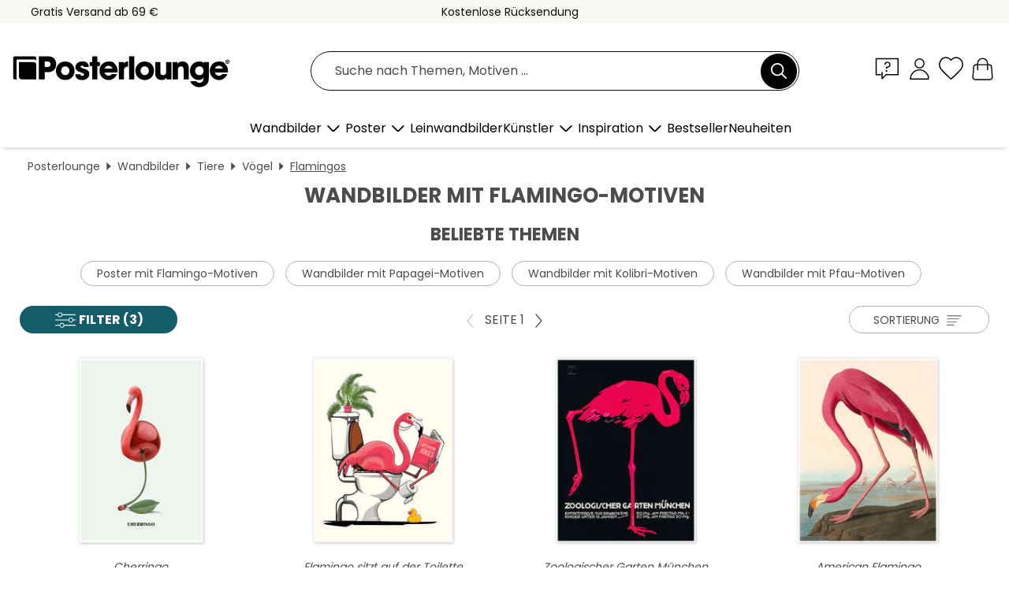

--- FILE ---
content_type: text/html; charset=utf-8
request_url: https://www.posterlounge.de/wandbilder/flamingos/
body_size: 32485
content:
<!DOCTYPE html>
<html lang="de-DE">
<head>
    <meta charset="UTF-8">
    <style>@media (min-width:768px) and (max-width:991px){.hidden-sm{display:none!important}}@media (min-width:992px) and (max-width:1249px){.hidden-md{display:none!important}}@media (min-width:1250px){.hidden-lg{display:none!important}}</style><noscript><style>.lazyload{display:none!important}noscript>img {display:block;max-width:100%;height:auto}.thumbnail noscript>img {margin-left:auto;margin-right: auto}</style></noscript>
    <link rel="preconnect" href="https://media.posterlounge.com"><link rel="preconnect" href="https://cdn.posterlounge.com">
    
    <link rel="preload" href="https://www.posterlounge.de/plugin/extern/bootstrap/fonts/glyphicons-halflings-regular.woff2" as="font" type="font/woff2" crossorigin="anonymous" /><link rel="preload" href="https://cdn.posterlounge.com/plugin/extern/bootstrap/js/includesFix.js" as="script" /><link rel="preload" href="https://www.posterlounge.de/plugin/extern/bootstrap/css/bootstrap.min.css" as="style" /><link rel="preload" href="https://cdn.posterlounge.com/plugin/extern/bootstrap/css/bootstrap-ms.css" as="style" /><link rel="preload" href="https://cdn.posterlounge.com/plugin/extern/bootstrap/js/bootstrap.min.js" as="script" /><link rel="preload" href="https://cdn.posterlounge.com/plugin/extern/bootstrapdialog/css/bootstrap-dialog.min.css" as="style" /><link rel="preload" href="https://cdn.posterlounge.com/plugin/extern/bootstrapdialog/js/bootstrap-dialog.min.js" as="script" /><link rel="preload" href="https://cdn.posterlounge.com/plugin/extern/lazysizes/css/custom-lazy-styles.min.css" as="style" /><link rel="preload" href="https://cdn.posterlounge.com/plugin/extern/flags/css/style.min.css" as="style" /><link rel="preload" href="https://www.posterlounge.de/css/5d2f15f95ccbe1269820a602a74783af.css" as="style" /><link rel="preload" href="https://www.posterlounge.de/controller/shop/main/webfonts.css?version=250916" as="style" />

    <title>Wandbilder mit Flamingo-Motiven bestellen | Posterlounge.de</title>
    <meta name="description" content="✔ Passende Bilderrahmen ✔ Bequeme Zahlung ✔ günstiger Versand ✔ 100 Tage Rückgabe ✔ Jetzt Wandbilder mit Flamingos kaufen!">
    <meta name="viewport" content="width=device-width, initial-scale=1">

    
        <meta name="robots" content="INDEX, FOLLOW, NOODP, NOYDIR">

                <link rel="canonical" href="https://www.posterlounge.de/wandbilder/flamingos/">
                                                                                                                                        
                    <link rel="alternate" hreflang="de-DE" href="https://www.posterlounge.de/wandbilder/flamingos/">
                <link rel="alternate" hreflang="de-AT" href="https://www.posterlounge.at/wandbilder/flamingos/">
                <link rel="alternate" hreflang="de-CH" href="https://www.posterlounge.ch/wandbilder/flamingos/">
                <link rel="alternate" hreflang="en-GB" href="https://www.posterlounge.co.uk/wall-art/flamingos/">
                <link rel="alternate" hreflang="en-IE" href="https://www.posterlounge.ie/wall-art/flamingos/">
                <link rel="alternate" hreflang="fr-FR" href="https://www.posterlounge.fr/tableaux/flamants-roses/">
                <link rel="alternate" hreflang="fr-BE" href="https://www.posterlounge.be/tableaux/flamants-roses/">
                <link rel="alternate" hreflang="es-ES" href="https://www.posterlounge.es/cuadros/flamencos/">
                <link rel="alternate" hreflang="it-IT" href="https://www.posterlounge.it/quadri/fenicotteri/">
                <link rel="alternate" hreflang="nl-NL" href="https://www.posterlounge.nl/wanddecoratie/flamingo-s/">
                <link rel="alternate" hreflang="pt-PT" href="https://www.posterlounge.pt/quadros/flamingos/">
                <link rel="alternate" hreflang="da-DK" href="https://www.posterlounge.dk/vaegdekoration/flamingoer/">
                <link rel="alternate" hreflang="no-NO" href="https://www.posterlounge.no/veggbilder/flamingoer/">
                <link rel="alternate" hreflang="sv-SE" href="https://www.posterlounge.se/tavlor/flamingos/">
                <link rel="alternate" hreflang="fi-FI" href="https://www.posterlounge.fi/taulut/flamingot/">
                <link rel="alternate" hreflang="pl-PL" href="https://www.posterlounge.pl/obrazy/flamingi/">
                <link rel="alternate" hreflang="x-default" href="https://www.posterlounge.com/wall-art/flamingos/">
                
        <meta property="og:type" content="website">
    <meta property="og:url" content="https://www.posterlounge.de/wandbilder/flamingos/">
    <meta property="og:title" content="Wandbilder mit Flamingo-Motiven bestellen | Posterlounge.de">
    <meta property="og:description" content="✔ Passende Bilderrahmen ✔ Bequeme Zahlung ✔ günstiger Versand ✔ 100 Tage Rückgabe ✔ Jetzt Wandbilder mit Flamingos kaufen!">
        <meta property="og:image" content="https://media.posterlounge.com/img/products/760000/757233/757233_poster_m.jpg">
    <meta name="thumbnail" content="https://media.posterlounge.com/img/products/760000/757233/757233_poster_m.jpg">
        <meta property="og:image" content="https://media.posterlounge.com/img/products/760000/750047/750047_poster_m.jpg">
    <meta name="thumbnail" content="https://media.posterlounge.com/img/products/760000/750047/750047_poster_m.jpg">
        <meta property="og:image" content="https://media.posterlounge.com/img/products/420000/411411/411411_poster_m.jpg">
    <meta name="thumbnail" content="https://media.posterlounge.com/img/products/420000/411411/411411_poster_m.jpg">
        <meta property="og:image" content="https://media.posterlounge.com/img/products/360000/357562/357562_poster_m.jpg">
    <meta name="thumbnail" content="https://media.posterlounge.com/img/products/360000/357562/357562_poster_m.jpg">
        <meta property="og:image" content="https://media.posterlounge.com/img/products/700000/697254/697254_poster_m.jpg">
    <meta name="thumbnail" content="https://media.posterlounge.com/img/products/700000/697254/697254_poster_m.jpg">
        <meta property="og:image" content="https://media.posterlounge.com/img/products/700000/692932/692932_poster_m.jpg">
    <meta name="thumbnail" content="https://media.posterlounge.com/img/products/700000/692932/692932_poster_m.jpg">
        <meta property="og:image" content="https://media.posterlounge.com/img/products/770000/762369/762369_poster_m.jpg">
    <meta name="thumbnail" content="https://media.posterlounge.com/img/products/770000/762369/762369_poster_m.jpg">
        <meta property="og:image" content="https://media.posterlounge.com/img/products/760000/752090/752090_poster_m.jpg">
    <meta name="thumbnail" content="https://media.posterlounge.com/img/products/760000/752090/752090_poster_m.jpg">
        <meta property="og:image" content="https://media.posterlounge.com/img/products/560000/559884/559884_poster_m.jpg">
    <meta name="thumbnail" content="https://media.posterlounge.com/img/products/560000/559884/559884_poster_m.jpg">
    
    <meta name="verify-v1" content="jsXi8zb7H6gcVbAXgm12JAChcd/3kQ5ZV0vGluy355s=">
    <meta name="p:domain_verify" content="2e6c603011a49bb49e22d0da3c726e2c">
    <meta name="msvalidate.01" content="0BEB495C0C44DA08B94EFD62E15B0E16">

    <meta name="apple-mobile-web-app-title" content="Posterlounge">
    <meta name="application-name" content="Posterlounge">
    <link rel="shortcut icon" type="image/x-icon" href="https://cdn.posterlounge.com/controller/shop/main/img/logo-icon.ico">
    <link rel="icon" type="image/svg+xml" href="https://cdn.posterlounge.com/controller/shop/main/img/logo-icon.svg">
    <link rel="icon" type="image/png" href="https://cdn.posterlounge.com/controller/shop/main/img/logo-icon-256px.png">
    <link rel="apple-touch-icon" href="https://cdn.posterlounge.com/controller/shop/main/img/apple-touch-icon-precomposed.png"
          sizes="180x180">

    <script type="text/javascript" src="https://cdn.posterlounge.com/plugin/extern/bootstrap/js/includesFix.js"></script><link rel="stylesheet" href="https://www.posterlounge.de/plugin/extern/bootstrap/css/bootstrap.min.css" type="text/css" /><link rel="stylesheet" href="https://cdn.posterlounge.com/plugin/extern/bootstrap/css/bootstrap-ms.css" type="text/css" /><link rel="stylesheet" href="https://cdn.posterlounge.com/plugin/extern/bootstrapdialog/css/bootstrap-dialog.min.css" type="text/css" /><link rel="stylesheet" href="https://cdn.posterlounge.com/plugin/extern/lazysizes/css/custom-lazy-styles.min.css?version=240620" type="text/css"/><link rel="stylesheet" href="https://cdn.posterlounge.com/plugin/extern/flags/css/style.min.css" type="text/css" /><link rel="stylesheet" href="https://www.posterlounge.de/css/5d2f15f95ccbe1269820a602a74783af.css" type="text/css" /><link rel="stylesheet" href="https://www.posterlounge.de/controller/shop/main/webfonts.css?version=250916" type="text/css" />
    <script>
				
				function initGTM()
				{
					(function(w,d,s,l,i){w[l]=w[l]||[];w[l].push({'gtm.start':new Date().getTime(),event:'gtm.js'});var f=d.getElementsByTagName(s)[0],j=d.createElement(s),dl=l!='dataLayer'?'&l='+l:'';j.async=true;j.src='https://gtm.posterlounge.de/gtm.js?id='+i+dl;f.parentNode.insertBefore(j,f);})(window,document,'script','dataLayer','GTM-KCWWWHL');
				}

				function getClientLayer()
				{
					
					dataLayer.push({ "event": "view_item_list", "ecommerce": { "item_list_name": "Flamingos", "currency": "EUR", "items": [{ "id": "757233", "name": "757233 - Cherringo","brand": "Jonas Loose","quantity": 1, "price": "7.95", "currency": "EUR", "index": 1 },{ "id": "750047", "name": "750047 - Flamingo sitzt auf der Toilett","brand": "Wyatt9","quantity": 1, "price": "7.95", "currency": "EUR", "index": 2 },{ "id": "411411", "name": "411411 - Zoologischer Garten München","brand": "Ludwig Hohlwein","quantity": 1, "price": "7.95", "currency": "EUR", "index": 3 },{ "id": "357562", "name": "357562 - American Flamingo","brand": "John James Audubon","quantity": 1, "price": "7.95", "currency": "EUR", "index": 4 },{ "id": "697254", "name": "697254 - Sneaker-Flamingo","brand": "Jonas Loose","quantity": 1, "price": "7.95", "currency": "EUR", "index": 5 },{ "id": "692932", "name": "692932 - Regenbogen-Flamingo","brand": "Andy Westface","quantity": 1, "price": "7.95", "currency": "EUR", "index": 6 },{ "id": "762369", "name": "762369 - Flamingo im Badezimmer","brand": "Olga Telnova","quantity": 1, "price": "7.95", "currency": "EUR", "index": 7 },{ "id": "752090", "name": "752090 - American flamingo - The Birds ","brand": "John James Audubon","quantity": 1, "price": "7.95", "currency": "EUR", "index": 8 },{ "id": "559884", "name": "559884 - Die Flamingos","brand": "Henri Rousseau","quantity": 1, "price": "8.95", "currency": "EUR", "index": 9 },{ "id": "729144", "name": "729144 - Zoologischer Garten II","brand": "Julius Klinger","quantity": 1, "price": "7.95", "currency": "EUR", "index": 10 },{ "id": "640674", "name": "640674 - Fancy Flamingo","brand": "Sillier Than Sally","quantity": 1, "price": "7.95", "currency": "EUR", "index": 11 },{ "id": "765865", "name": "765865 - Amerikanischer Flamingo nach A","brand": "TAlex","quantity": 1, "price": "7.95", "currency": "EUR", "index": 12 },{ "id": "762860", "name": "762860 - Red Sock","brand": "HandsOffMyDinosaur","quantity": 1, "price": "7.95", "currency": "EUR", "index": 13 },{ "id": "681863", "name": "681863 - Flamingo-Eiswaffel","brand": "Jonas Loose","quantity": 1, "price": "7.95", "currency": "EUR", "index": 14 },{ "id": "756995", "name": "756995 - Wunderschöne Wildtiere","brand": "Dieter Braun","quantity": 1, "price": "7.95", "currency": "EUR", "index": 15 },{ "id": "620371", "name": "620371 - Die Welt der Tiere","brand": "Kidz Collection","quantity": 1, "price": "7.95", "currency": "EUR", "index": 16 },{ "id": "694148", "name": "694148 - Möchtegern-Flamingo","brand": "Jonas Loose","quantity": 1, "price": "7.95", "currency": "EUR", "index": 17 },{ "id": "750048", "name": "750048 - Flamingo versenkt den Kopf","brand": "Wyatt9","quantity": 1, "price": "7.95", "currency": "EUR", "index": 18 },{ "id": "749246", "name": "749246 - Rosa Flamingos","brand": "Natalie Bruns","quantity": 1, "price": "7.95", "currency": "EUR", "index": 19 },{ "id": "762934", "name": "762934 - Rosa Flamingo im Dschungel","brand": "Olga Telnova","quantity": 1, "price": "7.95", "currency": "EUR", "index": 20 },{ "id": "750905", "name": "750905 - Flamingos im Badezimmer","brand": "Wyatt9","quantity": 1, "price": "7.95", "currency": "EUR", "index": 21 },{ "id": "742304", "name": "742304 - Flamingo-Liebe","brand": "Sillier Than Sally","quantity": 1, "price": "7.95", "currency": "EUR", "index": 22 },{ "id": "751534", "name": "751534 - Viva Magenta - American Flamin","brand": "John James Audubon","quantity": 1, "price": "7.95", "currency": "EUR", "index": 23 },{ "id": "761626", "name": "761626 - Rosa Flamingo nach Audubon","brand": "TAlex","quantity": 1, "price": "7.95", "currency": "EUR", "index": 24 },{ "id": "738215", "name": "738215 - Flamingo auf der Toilette","brand": "Wyatt9","quantity": 1, "price": "7.95", "currency": "EUR", "index": 25 },{ "id": "767673", "name": "767673 - Drei Flamingos","brand": "DejaReve","quantity": 1, "price": "7.95", "currency": "EUR", "index": 26 },{ "id": "684315", "name": "684315 - Flamingo &amp; Friends","brand": "Jonas Loose","quantity": 1, "price": "7.95", "currency": "EUR", "index": 27 },{ "id": "776991", "name": "776991 - Palm Springs Vibes","brand": "Thomas Klee","quantity": 1, "price": "7.95", "currency": "EUR", "index": 28 },{ "id": "756645", "name": "756645 - Flamingo Putzt die Zähne","brand": "Wyatt9","quantity": 1, "price": "7.95", "currency": "EUR", "index": 29 },{ "id": "720616", "name": "720616 - Flamingos in Pink","brand": "Jan Schuler","quantity": 1, "price": "7.95", "currency": "EUR", "index": 30 },{ "id": "715582", "name": "715582 - Flamingo-Rad","brand": "Jonas Loose","quantity": 1, "price": "7.95", "currency": "EUR", "index": 31 },{ "id": "720687", "name": "720687 - An einem Traum hängen","brand": "Frank Moth","quantity": 1, "price": "7.95", "currency": "EUR", "index": 32 },{ "id": "769135", "name": "769135 - Sneaker Flamingo 2.0","brand": "Jonas Loose","quantity": 1, "price": "7.95", "currency": "EUR", "index": 33 },{ "id": "748028", "name": "748028 - Flamingo-Träume","brand": "Goed Blauw","quantity": 1, "price": "7.95", "currency": "EUR", "index": 34 },{ "id": "763657", "name": "763657 - Rosa Flamingo beim Rollschuhla","brand": "Sarah Manovski","quantity": 1, "price": "7.95", "currency": "EUR", "index": 35 },{ "id": "707482", "name": "707482 - Flamingo-Rose","brand": "Jonas Loose","quantity": 1, "price": "7.95", "currency": "EUR", "index": 36 },{ "id": "773532", "name": "773532 - Neon Flamingo","brand": "LSR Design Studio","quantity": 1, "price": "7.95", "currency": "EUR", "index": 37 },{ "id": "725568", "name": "725568 - Zu deinen Füßen I","brand": "Grace Popp","quantity": 1, "price": "8.95", "currency": "EUR", "index": 38 },{ "id": "512490", "name": "512490 - Weisse Flamingos","brand": "Mrope","quantity": 1, "price": "7.95", "currency": "EUR", "index": 39 },{ "id": "773044", "name": "773044 - Mai Tai","brand": "Fox &amp; Velvet","quantity": 1, "price": "7.95", "currency": "EUR", "index": 40 },{ "id": "687256", "name": "687256 - Flamingo-Fieber I","brand": "Anne Tavoletti","quantity": 1, "price": "8.95", "currency": "EUR", "index": 41 },{ "id": "734300", "name": "734300 - Flamingos auf der Insel Aruba","brand": "Henrike Schenk","quantity": 1, "price": "7.95", "currency": "EUR", "index": 42 },{ "id": "757832", "name": "757832 - Flamingo am Strand","brand": "Posterlounge","quantity": 1, "price": "8.95", "currency": "EUR", "index": 43 },{ "id": "704005", "name": "704005 - Flamingo-Wald II","brand": "Victoria Borges","quantity": 1, "price": "8.95", "currency": "EUR", "index": 44 },{ "id": "753282", "name": "753282 - Five Flamingos, 1892","brand": "Gerrit Willem Dijsselhof","quantity": 1, "price": "7.95", "currency": "EUR", "index": 45 },{ "id": "759352", "name": "759352 - Flamingo im Teich","brand": "Mango Art","quantity": 1, "price": "7.95", "currency": "EUR", "index": 46 },{ "id": "691202", "name": "691202 - Flamingo 1","brand": "Miss Coopers Lounge","quantity": 1, "price": "7.95", "currency": "EUR", "index": 47 },{ "id": "704004", "name": "704004 - Flamingo-Wald I","brand": "Victoria Borges","quantity": 1, "price": "8.95", "currency": "EUR", "index": 48 },{ "id": "769340", "name": "769340 - Farbenprächtiger Flamingo","brand": "Christian Müringer","quantity": 1, "price": "7.95", "currency": "EUR", "index": 49 },{ "id": "777524", "name": "777524 - Big Flamingo","brand": "Branka Kodžoman","quantity": 1, "price": "7.95", "currency": "EUR", "index": 50 },{ "id": "750049", "name": "750049 - Flamingo beim Badespaß","brand": "Wyatt9","quantity": 1, "price": "7.95", "currency": "EUR", "index": 51 },{ "id": "616298", "name": "616298 - Flamingos in der Nacht","brand": "Heike Langenkamp","quantity": 1, "price": "7.95", "currency": "EUR", "index": 52 },{ "id": "769337", "name": "769337 - Rosa Flamingo am Strand in Aru","brand": "Christian Müringer","quantity": 1, "price": "7.95", "currency": "EUR", "index": 53 },{ "id": "769339", "name": "769339 - Flamingo im Abendlicht","brand": "Christian Müringer","quantity": 1, "price": "7.95", "currency": "EUR", "index": 54 },{ "id": "763267", "name": "763267 - Landung der Flamingos, Kenia I","brand": "Todd Gustafson","quantity": 1, "price": "15.95", "currency": "EUR", "index": 55 },{ "id": "706438", "name": "706438 - Zoologischer Garten","brand": "Julius Klinger","quantity": 1, "price": "7.95", "currency": "EUR", "index": 56 },{ "id": "672408", "name": "672408 - Flamingo Feeling","brand": "Posterlounge","quantity": 1, "price": "7.95", "currency": "EUR", "index": 57 },{ "id": "691927", "name": "691927 - Anmutig VI","brand": "Lisa Audit","quantity": 1, "price": "15.95", "currency": "EUR", "index": 58 },{ "id": "721126", "name": "721126 - Süßer Flamingo","brand": "Sillier Than Sally","quantity": 1, "price": "7.95", "currency": "EUR", "index": 59 },{ "id": "745940", "name": "745940 - Amerikanischer Flamingo putzt ","brand": "Adam Jones","quantity": 1, "price": "7.95", "currency": "EUR", "index": 60 }] }, "pin" : { "items": [{"product_id":"757233","product_price":"7.95","product_category":"Flamingos"},{"product_id":"750047","product_price":"7.95","product_category":"Flamingos"},{"product_id":"411411","product_price":"7.95","product_category":"Flamingos"},{"product_id":"357562","product_price":"7.95","product_category":"Flamingos"},{"product_id":"697254","product_price":"7.95","product_category":"Flamingos"},{"product_id":"692932","product_price":"7.95","product_category":"Flamingos"},{"product_id":"762369","product_price":"7.95","product_category":"Flamingos"},{"product_id":"752090","product_price":"7.95","product_category":"Flamingos"},{"product_id":"559884","product_price":"8.95","product_category":"Flamingos"},{"product_id":"729144","product_price":"7.95","product_category":"Flamingos"},{"product_id":"640674","product_price":"7.95","product_category":"Flamingos"},{"product_id":"765865","product_price":"7.95","product_category":"Flamingos"},{"product_id":"762860","product_price":"7.95","product_category":"Flamingos"},{"product_id":"681863","product_price":"7.95","product_category":"Flamingos"},{"product_id":"756995","product_price":"7.95","product_category":"Flamingos"},{"product_id":"620371","product_price":"7.95","product_category":"Flamingos"},{"product_id":"694148","product_price":"7.95","product_category":"Flamingos"},{"product_id":"750048","product_price":"7.95","product_category":"Flamingos"},{"product_id":"749246","product_price":"7.95","product_category":"Flamingos"},{"product_id":"762934","product_price":"7.95","product_category":"Flamingos"},{"product_id":"750905","product_price":"7.95","product_category":"Flamingos"},{"product_id":"742304","product_price":"7.95","product_category":"Flamingos"},{"product_id":"751534","product_price":"7.95","product_category":"Flamingos"},{"product_id":"761626","product_price":"7.95","product_category":"Flamingos"},{"product_id":"738215","product_price":"7.95","product_category":"Flamingos"},{"product_id":"767673","product_price":"7.95","product_category":"Flamingos"},{"product_id":"684315","product_price":"7.95","product_category":"Flamingos"},{"product_id":"776991","product_price":"7.95","product_category":"Flamingos"},{"product_id":"756645","product_price":"7.95","product_category":"Flamingos"},{"product_id":"720616","product_price":"7.95","product_category":"Flamingos"},{"product_id":"715582","product_price":"7.95","product_category":"Flamingos"},{"product_id":"720687","product_price":"7.95","product_category":"Flamingos"}] }, "meta" : { "item": { "id" : [757233,750047,411411,357562,697254,692932,762369,752090,559884,729144,640674,765865,762860,681863,756995,620371,694148,750048,749246,762934,750905,742304,751534,761626,738215,767673,684315,776991,756645,720616,715582,720687,769135,748028,763657,707482,773532,725568,512490,773044,687256,734300,757832,704005,753282,759352,691202,704004,769340,777524,750049,616298,769337,769339,763267,706438,672408,691927,721126,745940], "name": "Flamingos" } }, "algolia" : { "afterSearch": 1, "userToken": "1f8a841bf8e7cdf6451e515755761411", "userTokenAuth": "", "index": "Posterlounge_de", "queryId": "ba899b6d138326767371814bfa6853cb", "items": ["757233","750047","411411","357562","697254","692932","762369","752090","559884","729144","640674","765865","762860","681863","756995","620371","694148","750048","749246","762934","750905","742304","751534","761626","738215","767673","684315","776991","756645","720616","715582","720687","769135","748028","763657","707482","773532","725568","512490","773044","687256","734300","757832","704005","753282","759352","691202","704004","769340","777524","750049","616298","769337","769339","763267","706438","672408","691927","721126","745940"] } });
					dataLayer.push({ecommerce: undefined, pin: undefined, meta: undefined, algolia: undefined, search_term: undefined, klaviyo: undefined});
				}
				
				function getServerLayer()
				{
					$(document).ajaxComplete(function (event, xhr, settings)
					{
					    var call = true;
					    if(typeof settings.url !== 'undefined')
					    {
					        if(settings.url.indexOf('noGTM=1') > 0)
					        {
					            call = false;
					        }
					    }
					    
					    if(call)
					    {
                            $.ajax({
                                type: 'POST',
                                url: 'https://www.posterlounge.de/plugin/extern/googletagmanager/ajax/get.php',
                                dataType: 'json',
                                global: false,
                                success: function (request)
                                {
                                    if(request != null)
                                    {
                                        if(request.status)
                                        {
                                            if(request.results.jsObjects !== 'undefined')
                                            {
                                                for(x=0;x<request.results.jsObjects.length;x++)
                                                {
                                                    dataLayer.push(JSON.parse(request.results.jsObjects[x]));
                                                }
                                            }
                                        }
                                    }
                                }
                            });
                        }
					});
				}
			
				function initGTMClientId()
				{
					$.ajax({
						type: 'POST',
						url: 'https://www.posterlounge.de/plugin/extern/googletagmanager/ajax/id.php',
						dataType: 'json',
						global: false,
						success: function (request)
						{
							if(request != null)
							{
								if(request.status)
								{
									if(request.results.id !== 'undefined')
									{
										initGTM();
										
										dataLayer.push({
											'event':		'client_id',
											'client_id':	request.results.id,
											'em_hash':	    request.results.em,
											'portal_id':	request.results.portal,
											'environment':  'production',
											'section' :     'list_view',
											'ip_override':  request.results.ip,
											'user_agent':   request.results.ua,
											'test_dim1':    request.results.test_dim1,
											'test_dim2':    request.results.test_dim2,
											'test_dim3':    request.results.test_dim3,
											'test_algolia': request.results.test_algolia
										});
										
										getClientLayer();
										getServerLayer();
									}
								}
							}
						}
					});
				}
			</script><script>
			
			function getInfos(e,o)
			{   
				var cm = __cmp('getCMPData');
				var analytics = 0;
				if(cm.gdprApplies !== true || cm.vendorConsents.s26 === true)
				{
					analytics = 1;
				}
				
				$.ajax({
					type: 'POST',
					url: 'https://www.posterlounge.de/plugin/shop/cookiebanner/ajax/state.php',
					dataType: 'json',
					global: false,
					data:{
					  analytics: analytics
					}
				});
				
				if (typeof initGTMClientId == 'function') { 
					initGTMClientId();
				}
			}
		  
			document.addEventListener('DOMContentLoaded', function() 
			{
                let cmp = __cmp('getCMPData');
                if(typeof cmp === 'object' && cmp.cmpDataObject) {
                    getInfos(null, null);
                } else {
                    __cmp('addEventListener',['consent',getInfos,false],null);
                }
				
			});
		</script>

        
    <script type="application/ld+json">
        {
            "@context": "https://schema.org",
            "@type": "WebSite",
            "url": "https://www.posterlounge.de",
            "potentialAction": {
                "@type": "SearchAction",
                "target": "https://www.posterlounge.de/suche.html?action=search&query={search_term_string}",
                "query-input": "required name=search_term_string"
            }
        }
    </script>
    
    
    
    <script type="application/ld+json">
        {
            "@context": "https://schema.org",
            "@type": "Organization",
            "name": "Posterlounge",
            "url": "https://www.posterlounge.de",
            "logo": "https://www.posterlounge.de/controller/shop/main/img/posterlounge-logo.svg",
            "sameAs": [
                "https://www.facebook.com/posterlounge",
                "https://www.pinterest.com/posterlounge/",
                "https://instagram.com/posterlounge/"
            ],
            "contactPoint": [
                {
                    "@type": "ContactPoint",
                    "telephone": "+49-341-33975900",
                    "contactType": "customer service"
                }
            ]
        }
    </script>
    
</head>

<body data-role="page" id="main" data-posterlounge-instant-intensity="500">
<noscript><iframe src="https://gtm.posterlounge.de/ns.html?id=GTM-KCWWWHL" height="0" width="0" style="display:none;visibility:hidden"></iframe></noscript><script>if(!"gdprAppliesGlobally" in window){window.gdprAppliesGlobally=true}if(!("cmp_id" in window)||window.cmp_id<1){window.cmp_id=0}if(!("cmp_cdid" in window)){window.cmp_cdid="7165e16728d8"}if(!("cmp_params" in window)){window.cmp_params=""}if(!("cmp_host" in window)){window.cmp_host="a.delivery.consentmanager.net"}if(!("cmp_cdn" in window)){window.cmp_cdn="cdn.consentmanager.net"}if(!("cmp_proto" in window)){window.cmp_proto="https:"}if(!("cmp_codesrc" in window)){window.cmp_codesrc="1"}window.cmp_getsupportedLangs=function(){var b=["DE","EN","FR","IT","NO","DA","FI","ES","PT","RO","BG","ET","EL","GA","HR","LV","LT","MT","NL","PL","SV","SK","SL","CS","HU","RU","SR","ZH","TR","UK","AR","BS"];if("cmp_customlanguages" in window){for(var a=0;a<window.cmp_customlanguages.length;a++){b.push(window.cmp_customlanguages[a].l.toUpperCase())}}return b};window.cmp_getRTLLangs=function(){var a=["AR"];if("cmp_customlanguages" in window){for(var b=0;b<window.cmp_customlanguages.length;b++){if("r" in window.cmp_customlanguages[b]&&window.cmp_customlanguages[b].r){a.push(window.cmp_customlanguages[b].l)}}}return a};window.cmp_getlang=function(j){if(typeof(j)!="boolean"){j=true}if(j&&typeof(cmp_getlang.usedlang)=="string"&&cmp_getlang.usedlang!==""){return cmp_getlang.usedlang}var g=window.cmp_getsupportedLangs();var c=[];var f=location.hash;var e=location.search;var a="languages" in navigator?navigator.languages:[];if(f.indexOf("cmplang=")!=-1){c.push(f.substr(f.indexOf("cmplang=")+8,2).toUpperCase())}else{if(e.indexOf("cmplang=")!=-1){c.push(e.substr(e.indexOf("cmplang=")+8,2).toUpperCase())}else{if("cmp_setlang" in window&&window.cmp_setlang!=""){c.push(window.cmp_setlang.toUpperCase())}else{if(a.length>0){for(var d=0;d<a.length;d++){c.push(a[d])}}}}}if("language" in navigator){c.push(navigator.language)}if("userLanguage" in navigator){c.push(navigator.userLanguage)}var h="";for(var d=0;d<c.length;d++){var b=c[d].toUpperCase();if(g.indexOf(b)!=-1){h=b;break}if(b.indexOf("-")!=-1){b=b.substr(0,2)}if(g.indexOf(b)!=-1){h=b;break}}if(h==""&&typeof(cmp_getlang.defaultlang)=="string"&&cmp_getlang.defaultlang!==""){return cmp_getlang.defaultlang}else{if(h==""){h="EN"}}h=h.toUpperCase();return h};(function(){var u=document;var v=u.getElementsByTagName;var h=window;var o="";var b="_en";if("cmp_getlang" in h){o=h.cmp_getlang().toLowerCase();if("cmp_customlanguages" in h){for(var q=0;q<h.cmp_customlanguages.length;q++){if(h.cmp_customlanguages[q].l.toUpperCase()==o.toUpperCase()){o="en";break}}}b="_"+o}function x(i,e){var w="";i+="=";var s=i.length;var d=location;if(d.hash.indexOf(i)!=-1){w=d.hash.substr(d.hash.indexOf(i)+s,9999)}else{if(d.search.indexOf(i)!=-1){w=d.search.substr(d.search.indexOf(i)+s,9999)}else{return e}}if(w.indexOf("&")!=-1){w=w.substr(0,w.indexOf("&"))}return w}var k=("cmp_proto" in h)?h.cmp_proto:"https:";if(k!="http:"&&k!="https:"){k="https:"}var g=("cmp_ref" in h)?h.cmp_ref:location.href;var j=u.createElement("script");j.setAttribute("data-cmp-ab","1");var c=x("cmpdesign","cmp_design" in h?h.cmp_design:"");var f=x("cmpregulationkey","cmp_regulationkey" in h?h.cmp_regulationkey:"");var r=x("cmpgppkey","cmp_gppkey" in h?h.cmp_gppkey:"");var n=x("cmpatt","cmp_att" in h?h.cmp_att:"");j.src=k+"//"+h.cmp_host+"/delivery/cmp.php?"+("cmp_id" in h&&h.cmp_id>0?"id="+h.cmp_id:"")+("cmp_cdid" in h?"&cdid="+h.cmp_cdid:"")+"&h="+encodeURIComponent(g)+(c!=""?"&cmpdesign="+encodeURIComponent(c):"")+(f!=""?"&cmpregulationkey="+encodeURIComponent(f):"")+(r!=""?"&cmpgppkey="+encodeURIComponent(r):"")+(n!=""?"&cmpatt="+encodeURIComponent(n):"")+("cmp_params" in h?"&"+h.cmp_params:"")+(u.cookie.length>0?"&__cmpfcc=1":"")+"&l="+o.toLowerCase()+"&o="+(new Date()).getTime();j.type="text/javascript";j.async=true;if(u.currentScript&&u.currentScript.parentElement){u.currentScript.parentElement.appendChild(j)}else{if(u.body){u.body.appendChild(j)}else{var t=v("body");if(t.length==0){t=v("div")}if(t.length==0){t=v("span")}if(t.length==0){t=v("ins")}if(t.length==0){t=v("script")}if(t.length==0){t=v("head")}if(t.length>0){t[0].appendChild(j)}}}var m="js";var p=x("cmpdebugunminimized","cmpdebugunminimized" in h?h.cmpdebugunminimized:0)>0?"":".min";var a=x("cmpdebugcoverage","cmp_debugcoverage" in h?h.cmp_debugcoverage:"");if(a=="1"){m="instrumented";p=""}var j=u.createElement("script");j.src=k+"//"+h.cmp_cdn+"/delivery/"+m+"/cmp"+b+p+".js";j.type="text/javascript";j.setAttribute("data-cmp-ab","1");j.async=true;if(u.currentScript&&u.currentScript.parentElement){u.currentScript.parentElement.appendChild(j)}else{if(u.body){u.body.appendChild(j)}else{var t=v("body");if(t.length==0){t=v("div")}if(t.length==0){t=v("span")}if(t.length==0){t=v("ins")}if(t.length==0){t=v("script")}if(t.length==0){t=v("head")}if(t.length>0){t[0].appendChild(j)}}}})();window.cmp_addFrame=function(b){if(!window.frames[b]){if(document.body){var a=document.createElement("iframe");a.style.cssText="display:none";if("cmp_cdn" in window&&"cmp_ultrablocking" in window&&window.cmp_ultrablocking>0){a.src="//"+window.cmp_cdn+"/delivery/empty.html"}a.name=b;a.setAttribute("title","Intentionally hidden, please ignore");a.setAttribute("role","none");a.setAttribute("tabindex","-1");document.body.appendChild(a)}else{window.setTimeout(window.cmp_addFrame,10,b)}}};window.cmp_rc=function(h){var b=document.cookie;var f="";var d=0;while(b!=""&&d<100){d++;while(b.substr(0,1)==" "){b=b.substr(1,b.length)}var g=b.substring(0,b.indexOf("="));if(b.indexOf(";")!=-1){var c=b.substring(b.indexOf("=")+1,b.indexOf(";"))}else{var c=b.substr(b.indexOf("=")+1,b.length)}if(h==g){f=c}var e=b.indexOf(";")+1;if(e==0){e=b.length}b=b.substring(e,b.length)}return(f)};window.cmp_stub=function(){var a=arguments;__cmp.a=__cmp.a||[];if(!a.length){return __cmp.a}else{if(a[0]==="ping"){if(a[1]===2){a[2]({gdprApplies:gdprAppliesGlobally,cmpLoaded:false,cmpStatus:"stub",displayStatus:"hidden",apiVersion:"2.2",cmpId:31},true)}else{a[2](false,true)}}else{if(a[0]==="getUSPData"){a[2]({version:1,uspString:window.cmp_rc("")},true)}else{if(a[0]==="getTCData"){__cmp.a.push([].slice.apply(a))}else{if(a[0]==="addEventListener"||a[0]==="removeEventListener"){__cmp.a.push([].slice.apply(a))}else{if(a.length==4&&a[3]===false){a[2]({},false)}else{__cmp.a.push([].slice.apply(a))}}}}}}};window.cmp_gpp_ping=function(){return{gppVersion:"1.0",cmpStatus:"stub",cmpDisplayStatus:"hidden",supportedAPIs:["tcfca","usnat","usca","usva","usco","usut","usct"],cmpId:31}};window.cmp_gppstub=function(){var a=arguments;__gpp.q=__gpp.q||[];if(!a.length){return __gpp.q}var g=a[0];var f=a.length>1?a[1]:null;var e=a.length>2?a[2]:null;if(g==="ping"){return window.cmp_gpp_ping()}else{if(g==="addEventListener"){__gpp.e=__gpp.e||[];if(!("lastId" in __gpp)){__gpp.lastId=0}__gpp.lastId++;var c=__gpp.lastId;__gpp.e.push({id:c,callback:f});return{eventName:"listenerRegistered",listenerId:c,data:true,pingData:window.cmp_gpp_ping()}}else{if(g==="removeEventListener"){var h=false;__gpp.e=__gpp.e||[];for(var d=0;d<__gpp.e.length;d++){if(__gpp.e[d].id==e){__gpp.e[d].splice(d,1);h=true;break}}return{eventName:"listenerRemoved",listenerId:e,data:h,pingData:window.cmp_gpp_ping()}}else{if(g==="getGPPData"){return{sectionId:3,gppVersion:1,sectionList:[],applicableSections:[0],gppString:"",pingData:window.cmp_gpp_ping()}}else{if(g==="hasSection"||g==="getSection"||g==="getField"){return null}else{__gpp.q.push([].slice.apply(a))}}}}}};window.cmp_msghandler=function(d){var a=typeof d.data==="string";try{var c=a?JSON.parse(d.data):d.data}catch(f){var c=null}if(typeof(c)==="object"&&c!==null&&"__cmpCall" in c){var b=c.__cmpCall;window.__cmp(b.command,b.parameter,function(h,g){var e={__cmpReturn:{returnValue:h,success:g,callId:b.callId}};d.source.postMessage(a?JSON.stringify(e):e,"*")})}if(typeof(c)==="object"&&c!==null&&"__uspapiCall" in c){var b=c.__uspapiCall;window.__uspapi(b.command,b.version,function(h,g){var e={__uspapiReturn:{returnValue:h,success:g,callId:b.callId}};d.source.postMessage(a?JSON.stringify(e):e,"*")})}if(typeof(c)==="object"&&c!==null&&"__tcfapiCall" in c){var b=c.__tcfapiCall;window.__tcfapi(b.command,b.version,function(h,g){var e={__tcfapiReturn:{returnValue:h,success:g,callId:b.callId}};d.source.postMessage(a?JSON.stringify(e):e,"*")},b.parameter)}if(typeof(c)==="object"&&c!==null&&"__gppCall" in c){var b=c.__gppCall;window.__gpp(b.command,function(h,g){var e={__gppReturn:{returnValue:h,success:g,callId:b.callId}};d.source.postMessage(a?JSON.stringify(e):e,"*")},"parameter" in b?b.parameter:null,"version" in b?b.version:1)}};window.cmp_setStub=function(a){if(!(a in window)||(typeof(window[a])!=="function"&&typeof(window[a])!=="object"&&(typeof(window[a])==="undefined"||window[a]!==null))){window[a]=window.cmp_stub;window[a].msgHandler=window.cmp_msghandler;window.addEventListener("message",window.cmp_msghandler,false)}};window.cmp_setGppStub=function(a){if(!(a in window)||(typeof(window[a])!=="function"&&typeof(window[a])!=="object"&&(typeof(window[a])==="undefined"||window[a]!==null))){window[a]=window.cmp_gppstub;window[a].msgHandler=window.cmp_msghandler;window.addEventListener("message",window.cmp_msghandler,false)}};window.cmp_addFrame("__cmpLocator");if(!("cmp_disableusp" in window)||!window.cmp_disableusp){window.cmp_addFrame("__uspapiLocator")}if(!("cmp_disabletcf" in window)||!window.cmp_disabletcf){window.cmp_addFrame("__tcfapiLocator")}if(!("cmp_disablegpp" in window)||!window.cmp_disablegpp){window.cmp_addFrame("__gppLocator")}window.cmp_setStub("__cmp");if(!("cmp_disabletcf" in window)||!window.cmp_disabletcf){window.cmp_setStub("__tcfapi")}if(!("cmp_disableusp" in window)||!window.cmp_disableusp){window.cmp_setStub("__uspapi")}if(!("cmp_disablegpp" in window)||!window.cmp_disablegpp){window.cmp_setGppStub("__gpp")};</script>
<div id="side-nav" class="side-nav">
    <!-- Mobile Nav, die den Content nach rechts verschiebt -->
    <div class="mobile-nav-left">
        <div class="mobile-nav-top">
            <div id="close-tab">Schließen<span></span></div>
            <div id="side-nav-pageNavLogo">
                <a href="https://www.posterlounge.de" title="Poster & Wandbilder bei Posterlounge">&nbsp;</a>
            </div>
            <div id="mn-searchWrapper" class="search-wrapper">
                <form action="https://www.posterlounge.de/suche.html" accept-charset="UTF-8" method="get" name="search" class="pos-rel searchFieldGroup">
                    <input name="action" type="hidden" value="search"/>
                    <div class="input-group">
                        <input
                                name="s_query"
                                id="mn-mainSearchInput"
                                type="text"
                                autocomplete="off"
                                placeholder="Suche nach Themen, Motiven ..."
                                value=""
                                maxlength="250"
                                class="searchField"
                                aria-label="Suchfeld"
                        />
                        <div class="input-group-btn mega-menu-search-background">
                            <button type="button" class="btn mega-menu-searchBtn" aria-label="Suchen">&nbsp;</button>
                        </div>
                        <button type="button" class="btn searchClearBtnHeader"></button>
                    </div>
                </form>
            </div>
        </div>
        <nav>
            <div id="mobileNavbar">
                <ul class="nav navbar-nav">
                                                            <li class="has-children">
                                                <span class="nav-headline" role="button" tabindex="0" aria-expanded="false" aria-controls="subchildren-wallart">
                            Wandbilder
                            <span class="nav-toggle-btn arrow"></span>
                        </span>
                        <ul class="nav-children" id="subchildren-wallart">
                                                        <li>
                                <a class="nav-headline discoverAll" href="https://www.posterlounge.de/wandbilder/" title="Alles entdecken">
                                    <span>Alles entdecken</span>
                                </a>
                            </li>
                                                                                                                <li class="nav-subheadline has-children">
                                <span class="nav-headline" role="button" tabindex="0" aria-expanded="false" aria-controls="children-top_products">Produkte
                                    <span class="nav-toggle-btn plus"></span>
                                </span>
                                <ul class="nav-children" id="children-top_products">
                                                                        <li>
                                        <a href="https://www.posterlounge.de/wandbilder/poster/" title="Poster">
                                            <span>Poster</span>
                                        </a>
                                    </li>
                                                                        <li>
                                        <a href="https://www.posterlounge.de/wandbilder/leinwandbilder/" title="Leinwandbilder">
                                            <span>Leinwandbilder</span>
                                        </a>
                                    </li>
                                                                        <li>
                                        <a href="https://www.posterlounge.de/wandbilder/alubilder/" title="Alubilder">
                                            <span>Alubilder</span>
                                        </a>
                                    </li>
                                                                        <li>
                                        <a href="https://www.posterlounge.de/wandbilder/acrylglasbilder/" title="Acrylglasbilder">
                                            <span>Acrylglasbilder</span>
                                        </a>
                                    </li>
                                                                        <li>
                                        <a href="https://www.posterlounge.de/wandbilder/holzbilder/" title="Holzbilder">
                                            <span>Holzbilder</span>
                                        </a>
                                    </li>
                                                                        <li>
                                        <a href="https://www.posterlounge.de/wandbilder/gallery-prints/" title="Gallery Prints">
                                            <span>Gallery Prints</span>
                                        </a>
                                    </li>
                                                                        <li>
                                        <a href="https://www.posterlounge.de/wandbilder/kunstdrucke/" title="Kunstdrucke">
                                            <span>Kunstdrucke</span>
                                        </a>
                                    </li>
                                                                        <li>
                                        <a href="https://www.posterlounge.de/wandbilder/hartschaumbilder/" title="Hartschaumbilder">
                                            <span>Hartschaumbilder</span>
                                        </a>
                                    </li>
                                                                        <li>
                                        <a href="https://www.posterlounge.de/wandbilder/wandsticker/" title="Wandsticker">
                                            <span>Wandsticker</span>
                                        </a>
                                    </li>
                                                                        <li>
                                        <a href="https://www.posterlounge.de/wandbilder/magnettafeln/" title="Magnettafeln">
                                            <span>Magnettafeln</span>
                                        </a>
                                    </li>
                                                                        <li>
                                        <a href="https://www.posterlounge.de/wandbilder/tuertapeten/" title="Türtapete">
                                            <span>Türtapete</span>
                                        </a>
                                    </li>
                                                                        <li>
                                        <a href="https://www.posterlounge.de/wandbilder/tuerposter/" title="Türposter">
                                            <span>Türposter</span>
                                        </a>
                                    </li>
                                                                        <li>
                                        <a href="https://www.posterlounge.de/wandbilder/ausmalposter/" title="Ausmalposter">
                                            <span>Ausmalposter</span>
                                        </a>
                                    </li>
                                                                        <li>
                                        <a href="https://www.posterlounge.de/wandbilder/gutscheine/" title="Gutscheine">
                                            <span>Gutscheine</span>
                                        </a>
                                    </li>
                                                                        <li>
                                        <a href="https://www.posterlounge.de/wandbilder/wandkalender/" title="Wandkalender">
                                            <span>Wandkalender</span>
                                        </a>
                                    </li>
                                                                    </ul>
                            </li>
                                                                                                                <li class="nav-subheadline has-children">
                                <span class="nav-headline" role="button" tabindex="0" aria-expanded="false" aria-controls="children-popular_art_styles">Beliebte Kunststile
                                    <span class="nav-toggle-btn plus"></span>
                                </span>
                                <ul class="nav-children" id="children-popular_art_styles">
                                                                        <li>
                                        <a href="https://www.posterlounge.de/wandbilder/fauvismus/" title="Fauvismus">
                                            <span>Fauvismus</span>
                                        </a>
                                    </li>
                                                                        <li>
                                        <a href="https://www.posterlounge.de/wandbilder/poster/impressionismus/" title="Impressionismus">
                                            <span>Impressionismus</span>
                                        </a>
                                    </li>
                                                                        <li>
                                        <a href="https://www.posterlounge.de/wandbilder/abstrakte-kunst/" title="Abstrakte Kunst">
                                            <span>Abstrakte Kunst</span>
                                        </a>
                                    </li>
                                                                        <li>
                                        <a href="https://www.posterlounge.de/wandbilder/asiatische-kunst/" title="Asiatische Kunst">
                                            <span>Asiatische Kunst</span>
                                        </a>
                                    </li>
                                                                        <li>
                                        <a href="https://www.posterlounge.de/wandbilder/aquarell-malerei/" title="Aquarellmalerei">
                                            <span>Aquarellmalerei</span>
                                        </a>
                                    </li>
                                                                        <li>
                                        <a href="https://www.posterlounge.de/wandbilder/mash-up-art/" title="Mash Up Art">
                                            <span>Mash Up Art</span>
                                        </a>
                                    </li>
                                                                        <li>
                                        <a href="https://www.posterlounge.de/wandbilder/surrealismus/" title="Surrealismus">
                                            <span>Surrealismus</span>
                                        </a>
                                    </li>
                                                                        <li>
                                        <a href="https://www.posterlounge.de/wandbilder/bauhaus/" title="Bauhaus">
                                            <span>Bauhaus</span>
                                        </a>
                                    </li>
                                                                        <li>
                                        <a href="https://www.posterlounge.de/wandbilder/digitale-kunst/" title="Digitale Kunst">
                                            <span>Digitale Kunst</span>
                                        </a>
                                    </li>
                                                                        <li>
                                        <a href="https://www.posterlounge.de/wandbilder/fotografie/" title="Fotografie">
                                            <span>Fotografie</span>
                                        </a>
                                    </li>
                                                                        <li>
                                        <a href="https://www.posterlounge.de/wandbilder/zeichnung-und-skizze/" title="Zeichnung & Skizze">
                                            <span>Zeichnung & Skizze</span>
                                        </a>
                                    </li>
                                                                    </ul>
                            </li>
                                                                                                                <li class="nav-subheadline has-children">
                                <span class="nav-headline" role="button" tabindex="0" aria-expanded="false" aria-controls="children-popular_rooms">Beliebte Räume
                                    <span class="nav-toggle-btn plus"></span>
                                </span>
                                <ul class="nav-children" id="children-popular_rooms">
                                                                        <li>
                                        <a href="https://www.posterlounge.de/wandbilder/wohnzimmer/" title="Wohnzimmerbilder">
                                            <span>Wohnzimmerbilder</span>
                                        </a>
                                    </li>
                                                                        <li>
                                        <a href="https://www.posterlounge.de/wandbilder/schlafzimmer/" title="Schlafzimmerbilder">
                                            <span>Schlafzimmerbilder</span>
                                        </a>
                                    </li>
                                                                        <li>
                                        <a href="https://www.posterlounge.de/wandbilder/kueche/" title="Küchenbilder">
                                            <span>Küchenbilder</span>
                                        </a>
                                    </li>
                                                                        <li>
                                        <a href="https://www.posterlounge.de/wandbilder/badezimmer/" title="Badezimmerbilder">
                                            <span>Badezimmerbilder</span>
                                        </a>
                                    </li>
                                                                        <li>
                                        <a href="https://www.posterlounge.de/wandbilder/kinderzimmer/" title="Kinderzimmerbilder">
                                            <span>Kinderzimmerbilder</span>
                                        </a>
                                    </li>
                                                                        <li>
                                        <a href="https://www.posterlounge.de/wandbilder/buero/" title="Bilder für Büroräume">
                                            <span>Bilder für Büroräume</span>
                                        </a>
                                    </li>
                                                                    </ul>
                            </li>
                                                                                                                <li class="nav-subheadline has-children">
                                <span class="nav-headline" role="button" tabindex="0" aria-expanded="false" aria-controls="children-popular_styles">Beliebte Wohnstile
                                    <span class="nav-toggle-btn plus"></span>
                                </span>
                                <ul class="nav-children" id="children-popular_styles">
                                                                        <li>
                                        <a href="https://www.posterlounge.de/wandbilder/japandi/" title="Japandi">
                                            <span>Japandi</span>
                                        </a>
                                    </li>
                                                                        <li>
                                        <a href="https://www.posterlounge.de/wandbilder/boho/" title="Boho">
                                            <span>Boho</span>
                                        </a>
                                    </li>
                                                                        <li>
                                        <a href="https://www.posterlounge.de/wandbilder/modern/" title="Modern">
                                            <span>Modern</span>
                                        </a>
                                    </li>
                                                                        <li>
                                        <a href="https://www.posterlounge.de/wandbilder/mid-century-modern/" title="Mid-Century Modern">
                                            <span>Mid-Century Modern</span>
                                        </a>
                                    </li>
                                                                        <li>
                                        <a href="https://www.posterlounge.de/wandbilder/maritim/" title="Maritim">
                                            <span>Maritim</span>
                                        </a>
                                    </li>
                                                                        <li>
                                        <a href="https://www.posterlounge.de/wandbilder/vintage/" title="Vintage">
                                            <span>Vintage</span>
                                        </a>
                                    </li>
                                                                        <li>
                                        <a href="https://www.posterlounge.de/wandbilder/skandinavisch/" title="Skandinavisch">
                                            <span>Skandinavisch</span>
                                        </a>
                                    </li>
                                                                        <li>
                                        <a href="https://www.posterlounge.de/wandbilder/landhausstil/" title="Landhausstil">
                                            <span>Landhausstil</span>
                                        </a>
                                    </li>
                                                                        <li>
                                        <a href="https://www.posterlounge.de/wandbilder/minimalistisch/" title="Minimalistisch">
                                            <span>Minimalistisch</span>
                                        </a>
                                    </li>
                                                                    </ul>
                            </li>
                                                                                </ul>
                                            </li>
                                                                                <li class="has-children">
                                                <span class="nav-headline" role="button" tabindex="0" aria-expanded="false" aria-controls="subchildren-poster">
                            Poster
                            <span class="nav-toggle-btn arrow"></span>
                        </span>
                        <ul class="nav-children" id="subchildren-poster">
                                                        <li>
                                <a class="nav-headline discoverAll" href="https://www.posterlounge.de/wandbilder/poster/" title="Alles entdecken">
                                    <span>Alles entdecken</span>
                                </a>
                            </li>
                                                                                                                <li class="nav-subheadline has-children">
                                <span class="nav-headline" role="button" tabindex="0" aria-expanded="false" aria-controls="children-top_poster_categories">Beliebte Themen
                                    <span class="nav-toggle-btn plus"></span>
                                </span>
                                <ul class="nav-children" id="children-top_poster_categories">
                                                                        <li>
                                        <a href="https://www.posterlounge.de/wandbilder/poster/filme/" title="Filmposter">
                                            <span>Filmposter</span>
                                        </a>
                                    </li>
                                                                        <li>
                                        <a href="https://www.posterlounge.de/wandbilder/poster/mangas/" title="Anime-Poster">
                                            <span>Anime-Poster</span>
                                        </a>
                                    </li>
                                                                        <li>
                                        <a href="https://www.posterlounge.de/wandbilder/poster/tiere/" title="Tierposter">
                                            <span>Tierposter</span>
                                        </a>
                                    </li>
                                                                        <li>
                                        <a href="https://www.posterlounge.de/wandbilder/poster/staedte/" title="Städteposter">
                                            <span>Städteposter</span>
                                        </a>
                                    </li>
                                                                        <li>
                                        <a href="https://www.posterlounge.de/wandbilder/poster/sprueche-und-zitate/" title="Sprüche & Zitate">
                                            <span>Sprüche & Zitate</span>
                                        </a>
                                    </li>
                                                                        <li>
                                        <a href="https://www.posterlounge.de/wandbilder/poster/musik-und-tanz/" title="Musikposter">
                                            <span>Musikposter</span>
                                        </a>
                                    </li>
                                                                        <li>
                                        <a href="https://www.posterlounge.de/wandbilder/poster/sport/" title="Sportposter">
                                            <span>Sportposter</span>
                                        </a>
                                    </li>
                                                                        <li>
                                        <a href="https://www.posterlounge.de/wandbilder/poster/land-und-weltkarten/" title="Land- & Weltkarten">
                                            <span>Land- & Weltkarten</span>
                                        </a>
                                    </li>
                                                                        <li>
                                        <a href="https://www.posterlounge.de/wandbilder/poster/botanik/" title="Botanikposter">
                                            <span>Botanikposter</span>
                                        </a>
                                    </li>
                                                                        <li>
                                        <a href="https://www.posterlounge.de/wandbilder/poster/natur/" title="Naturposter">
                                            <span>Naturposter</span>
                                        </a>
                                    </li>
                                                                        <li>
                                        <a href="https://www.posterlounge.de/wandbilder/poster/architektur/" title="Architekturposter">
                                            <span>Architekturposter</span>
                                        </a>
                                    </li>
                                                                        <li>
                                        <a href="https://www.posterlounge.de/wandbilder/poster/lernen-und-wissen/" title="Lernposter">
                                            <span>Lernposter</span>
                                        </a>
                                    </li>
                                                                    </ul>
                            </li>
                                                                                                                <li class="nav-subheadline has-children">
                                <span class="nav-headline" role="button" tabindex="0" aria-expanded="false" aria-controls="children-trends_inspiration">Trends und Inspiration
                                    <span class="nav-toggle-btn plus"></span>
                                </span>
                                <ul class="nav-children" id="children-trends_inspiration">
                                                                        <li>
                                        <a href="https://www.posterlounge.de/wandbilder/poster/bauhaus/" title="Bauhaus-Poster">
                                            <span>Bauhaus-Poster</span>
                                        </a>
                                    </li>
                                                                        <li>
                                        <a href="https://www.posterlounge.de/wandbilder/poster/retro/" title="Retro-Poster">
                                            <span>Retro-Poster</span>
                                        </a>
                                    </li>
                                                                        <li>
                                        <a href="https://www.posterlounge.de/wandbilder/poster/japandi/" title="Japandi-Poster">
                                            <span>Japandi-Poster</span>
                                        </a>
                                    </li>
                                                                        <li>
                                        <a href="https://www.posterlounge.de/wandbilder/poster/schwarz-weiss/" title="Schwarz-Weiß-Poster">
                                            <span>Schwarz-Weiß-Poster</span>
                                        </a>
                                    </li>
                                                                        <li>
                                        <a href="https://www.posterlounge.de/wandbilder/poster/cocktails/" title="Cocktail-Poster">
                                            <span>Cocktail-Poster</span>
                                        </a>
                                    </li>
                                                                        <li>
                                        <a href="https://www.posterlounge.de/wandbilder/poster/vintage/" title="Vintageposter">
                                            <span>Vintageposter</span>
                                        </a>
                                    </li>
                                                                        <li>
                                        <a href="https://www.posterlounge.de/kollektion/exhibition-posters.html" title="Ausstellungsplakate">
                                            <span>Ausstellungsplakate</span>
                                        </a>
                                    </li>
                                                                        <li>
                                        <a href="https://www.posterlounge.de/wandbilder/poster/kaffee/" title="Kaffee-Poster">
                                            <span>Kaffee-Poster</span>
                                        </a>
                                    </li>
                                                                    </ul>
                            </li>
                                                                                                                <li class="nav-subheadline has-children">
                                <span class="nav-headline" role="button" tabindex="0" aria-expanded="false" aria-controls="children-poster_rooms">Beliebte Räume
                                    <span class="nav-toggle-btn plus"></span>
                                </span>
                                <ul class="nav-children" id="children-poster_rooms">
                                                                        <li>
                                        <a href="https://www.posterlounge.de/wandbilder/poster/wohnzimmer/" title="Wohnzimmerposter">
                                            <span>Wohnzimmerposter</span>
                                        </a>
                                    </li>
                                                                        <li>
                                        <a href="https://www.posterlounge.de/wandbilder/poster/kueche/" title="Küchenposter">
                                            <span>Küchenposter</span>
                                        </a>
                                    </li>
                                                                        <li>
                                        <a href="https://www.posterlounge.de/wandbilder/poster/schlafzimmer/" title="Schlafzimmerposter">
                                            <span>Schlafzimmerposter</span>
                                        </a>
                                    </li>
                                                                        <li>
                                        <a href="https://www.posterlounge.de/wandbilder/poster/kinderzimmer/" title="Kinderzimmerposter">
                                            <span>Kinderzimmerposter</span>
                                        </a>
                                    </li>
                                                                        <li>
                                        <a href="https://www.posterlounge.de/wandbilder/poster/buero/" title="Poster für Büroräume">
                                            <span>Poster für Büroräume</span>
                                        </a>
                                    </li>
                                                                    </ul>
                            </li>
                                                                                </ul>
                                            </li>
                                                                                <li class="">
                                                <a href="https://www.posterlounge.de/wandbilder/leinwandbilder/" class="nav-headline" title="Leinwandbilder">
                            Leinwandbilder
                            <span class="nav-toggle-btn arrow"></span>
                        </a>
                                            </li>
                                                                                <li class="has-children">
                                                <span class="nav-headline" role="button" tabindex="0" aria-expanded="false" aria-controls="subchildren-artist">
                            Künstler
                            <span class="nav-toggle-btn arrow"></span>
                        </span>
                        <ul class="nav-children" id="subchildren-artist">
                                                                                                                <li class="nav-subheadline has-children">
                                <span class="nav-headline" role="button" tabindex="0" aria-expanded="false" aria-controls="children-artistsTop">Beliebte Künstler
                                    <span class="nav-toggle-btn plus"></span>
                                </span>
                                <ul class="nav-children" id="children-artistsTop">
                                                                        <li>
                                        <a href="https://www.posterlounge.de/kuenstler/vincent-van-gogh/" title="Vincent van Gogh">
                                            <span>Vincent van Gogh</span>
                                        </a>
                                    </li>
                                                                        <li>
                                        <a href="https://www.posterlounge.de/kuenstler/alfons-mucha/" title="Alfons Mucha">
                                            <span>Alfons Mucha</span>
                                        </a>
                                    </li>
                                                                        <li>
                                        <a href="https://www.posterlounge.de/kuenstler/william-morris/" title="William Morris">
                                            <span>William Morris</span>
                                        </a>
                                    </li>
                                                                        <li>
                                        <a href="https://www.posterlounge.de/kuenstler/claude-monet/" title="Claude Monet">
                                            <span>Claude Monet</span>
                                        </a>
                                    </li>
                                                                        <li>
                                        <a href="https://www.posterlounge.de/kuenstler/frida-kahlo/" title="Frida Kahlo">
                                            <span>Frida Kahlo</span>
                                        </a>
                                    </li>
                                                                        <li>
                                        <a href="https://www.posterlounge.de/kuenstler/frank-moth/" title="Frank Moth">
                                            <span>Frank Moth</span>
                                        </a>
                                    </li>
                                                                        <li>
                                        <a href="https://www.posterlounge.de/kuenstler/paul-klee/" title="Paul Klee">
                                            <span>Paul Klee</span>
                                        </a>
                                    </li>
                                                                        <li>
                                        <a href="https://www.posterlounge.de/kuenstler/gustav-klimt/" title="Gustav Klimt">
                                            <span>Gustav Klimt</span>
                                        </a>
                                    </li>
                                                                        <li>
                                        <a href="https://www.posterlounge.de/kuenstler/henri-matisse/" title="Henri Matisse">
                                            <span>Henri Matisse</span>
                                        </a>
                                    </li>
                                                                        <li>
                                        <a href="https://www.posterlounge.de/kuenstler/matsumoto-hoji/" title="Matsumoto Hoji">
                                            <span>Matsumoto Hoji</span>
                                        </a>
                                    </li>
                                                                        <li>
                                        <a href="https://www.posterlounge.de/kuenstler/catsanddotz/" title="CatsAndDotz">
                                            <span>CatsAndDotz</span>
                                        </a>
                                    </li>
                                                                        <li>
                                        <a href="https://www.posterlounge.de/kuenstler/tamara-de-lempicka/" title="Tamara de Lempicka">
                                            <span>Tamara de Lempicka</span>
                                        </a>
                                    </li>
                                                                    </ul>
                            </li>
                                                                                                                <li class="nav-subheadline has-children">
                                <span class="nav-headline" role="button" tabindex="0" aria-expanded="false" aria-controls="children-artistsNew">Neue Künstler
                                    <span class="nav-toggle-btn plus"></span>
                                </span>
                                <ul class="nav-children" id="children-artistsNew">
                                                                        <li>
                                        <a href="https://www.posterlounge.de/kuenstler/branka-kodzoman/" title="Branka Kodžoman">
                                            <span>Branka Kodžoman</span>
                                        </a>
                                    </li>
                                                                        <li>
                                        <a href="https://www.posterlounge.de/kuenstler/raoul-dufy/" title="Raoul Dufy">
                                            <span>Raoul Dufy</span>
                                        </a>
                                    </li>
                                                                        <li>
                                        <a href="https://www.posterlounge.de/kuenstler/eduard-warkentin/" title="Eduard Warkentin">
                                            <span>Eduard Warkentin</span>
                                        </a>
                                    </li>
                                                                        <li>
                                        <a href="https://www.posterlounge.de/kuenstler/urchin-bay/" title="Urchin Bay">
                                            <span>Urchin Bay</span>
                                        </a>
                                    </li>
                                                                        <li>
                                        <a href="https://www.posterlounge.de/kuenstler/annick/" title="Annick">
                                            <span>Annick</span>
                                        </a>
                                    </li>
                                                                        <li>
                                        <a href="https://www.posterlounge.de/kuenstler/thingdesign/" title="ThingDesign">
                                            <span>ThingDesign</span>
                                        </a>
                                    </li>
                                                                        <li>
                                        <a href="https://www.posterlounge.de/kuenstler/artsy-sesta/" title="Artsy Sesta">
                                            <span>Artsy Sesta</span>
                                        </a>
                                    </li>
                                                                        <li>
                                        <a href="https://www.posterlounge.de/kuenstler/adriano-oliveira/" title="Adriano Oliveira">
                                            <span>Adriano Oliveira</span>
                                        </a>
                                    </li>
                                                                        <li>
                                        <a href="https://www.posterlounge.de/kuenstler/lucas-tiefenthaler/" title="Lucas Tiefenthaler">
                                            <span>Lucas Tiefenthaler</span>
                                        </a>
                                    </li>
                                                                        <li>
                                        <a href="https://www.posterlounge.de/kuenstler/petra-meikle/" title="Petra Meikle">
                                            <span>Petra Meikle</span>
                                        </a>
                                    </li>
                                                                    </ul>
                            </li>
                                                                                                                <li class="nav-subheadline has-children">
                                <span class="nav-headline" role="button" tabindex="0" aria-expanded="false" aria-controls="children-artists_collection">Künstlerkollektionen
                                    <span class="nav-toggle-btn plus"></span>
                                </span>
                                <ul class="nav-children" id="children-artists_collection">
                                                                        <li>
                                        <a href="https://www.posterlounge.de/the-colourful-crew/" title="The Colourful Crew">
                                            <span>The Colourful Crew</span>
                                        </a>
                                    </li>
                                                                        <li>
                                        <a href="https://www.posterlounge.de/the-fun-makers/" title="The Fun Makers">
                                            <span>The Fun Makers</span>
                                        </a>
                                    </li>
                                                                        <li>
                                        <a href="https://www.posterlounge.de/the-animal-lovers/" title="The Animal Lovers">
                                            <span>The Animal Lovers</span>
                                        </a>
                                    </li>
                                                                        <li>
                                        <a href="https://www.posterlounge.de/the-ai-specialists/" title="The AI Specialists">
                                            <span>The AI Specialists</span>
                                        </a>
                                    </li>
                                                                        <li>
                                        <a href="https://www.posterlounge.de/the-collage-crafters/" title="The Collage Crafters">
                                            <span>The Collage Crafters</span>
                                        </a>
                                    </li>
                                                                        <li>
                                        <a href="https://www.posterlounge.de/the-world-travellers/" title="The World Travellers">
                                            <span>The World Travellers</span>
                                        </a>
                                    </li>
                                                                        <li>
                                        <a href="https://www.posterlounge.de/the-retro-designers/" title="The Retro Designers">
                                            <span>The Retro Designers</span>
                                        </a>
                                    </li>
                                                                        <li>
                                        <a href="https://www.posterlounge.de/the-nature-lovers/" title="The Nature Lovers">
                                            <span>The Nature Lovers</span>
                                        </a>
                                    </li>
                                                                        <li>
                                        <a href="https://www.posterlounge.de/the-sports-maniacs/" title="The Sports Maniacs">
                                            <span>The Sports Maniacs</span>
                                        </a>
                                    </li>
                                                                        <li>
                                        <a href="https://www.posterlounge.de/the-hilarious-paintings/" title="The Hilarious Paintings">
                                            <span>The Hilarious Paintings</span>
                                        </a>
                                    </li>
                                                                        <li>
                                        <a href="https://www.posterlounge.de/the-minimalists/" title="The Minimalists">
                                            <span>The Minimalists</span>
                                        </a>
                                    </li>
                                                                    </ul>
                            </li>
                                                                                </ul>
                                            </li>
                                                                                <li class="has-children">
                                                <span class="nav-headline" role="button" tabindex="0" aria-expanded="false" aria-controls="subchildren-inspiration">
                            Inspiration
                            <span class="nav-toggle-btn arrow"></span>
                        </span>
                        <ul class="nav-children" id="subchildren-inspiration">
                                                                                                                <li class="nav-subheadline has-children">
                                <span class="nav-headline" role="button" tabindex="0" aria-expanded="false" aria-controls="children-poster_colors">Beliebte Farben
                                    <span class="nav-toggle-btn plus"></span>
                                </span>
                                <ul class="nav-children" id="children-poster_colors">
                                                                        <li>
                                        <a href="https://www.posterlounge.de/wandbilder/beige/" title="Beige Bilder">
                                            <span>Beige Bilder</span>
                                        </a>
                                    </li>
                                                                        <li>
                                        <a href="https://www.posterlounge.de/wandbilder/orange/" title="Orange Bilder">
                                            <span>Orange Bilder</span>
                                        </a>
                                    </li>
                                                                        <li>
                                        <a href="https://www.posterlounge.de/wandbilder/pastell/" title="Bilder in Pastell">
                                            <span>Bilder in Pastell</span>
                                        </a>
                                    </li>
                                                                        <li>
                                        <a href="https://www.posterlounge.de/wandbilder/rose/" title="Rosé Bilder">
                                            <span>Rosé Bilder</span>
                                        </a>
                                    </li>
                                                                        <li>
                                        <a href="https://www.posterlounge.de/wandbilder/schwarz-weiss/" title="Schwarz-weiße Bilder">
                                            <span>Schwarz-weiße Bilder</span>
                                        </a>
                                    </li>
                                                                        <li>
                                        <a href="https://www.posterlounge.de/wandbilder/gruen/" title="Grüne Bilder">
                                            <span>Grüne Bilder</span>
                                        </a>
                                    </li>
                                                                        <li>
                                        <a href="https://www.posterlounge.de/wandbilder/rot/" title="Rote Bilder">
                                            <span>Rote Bilder</span>
                                        </a>
                                    </li>
                                                                        <li>
                                        <a href="https://www.posterlounge.de/wandbilder/blau/" title="Blaue Bilder">
                                            <span>Blaue Bilder</span>
                                        </a>
                                    </li>
                                                                    </ul>
                            </li>
                                                                                                                <li class="nav-subheadline has-children">
                                <span class="nav-headline" role="button" tabindex="0" aria-expanded="false" aria-controls="children-top_collections">Top Kollektionen
                                    <span class="nav-toggle-btn plus"></span>
                                </span>
                                <ul class="nav-children" id="children-top_collections">
                                                                        <li>
                                        <a href="https://www.posterlounge.de/the-great-women-artists/" title="The Great Women Artists">
                                            <span>The Great Women Artists</span>
                                        </a>
                                    </li>
                                                                        <li>
                                        <a href="https://www.posterlounge.de/matisse-and-beyond/" title="Matisse & Beyond">
                                            <span>Matisse & Beyond</span>
                                        </a>
                                    </li>
                                                                        <li>
                                        <a href="https://www.posterlounge.de/minimal-still-life/" title="Minimal Still Life">
                                            <span>Minimal Still Life</span>
                                        </a>
                                    </li>
                                                                        <li>
                                        <a href="https://www.posterlounge.de/wandbilder/geschenkideen/" title="Geschenkideen">
                                            <span>Geschenkideen</span>
                                        </a>
                                    </li>
                                                                        <li>
                                        <a href="https://www.posterlounge.de/wandbilder/food-culture/" title="Food Culture">
                                            <span>Food Culture</span>
                                        </a>
                                    </li>
                                                                    </ul>
                            </li>
                                                                                </ul>
                                            </li>
                                                                                <li class="">
                                                <a href="https://www.posterlounge.de/bestseller/" class="nav-headline" title="Bestseller">
                            Bestseller
                            <span class="nav-toggle-btn arrow"></span>
                        </a>
                                            </li>
                                                                                <li class="">
                                                <a href="https://www.posterlounge.de/neuheiten/" class="nav-headline" title="Neuheiten">
                            Neuheiten
                            <span class="nav-toggle-btn arrow"></span>
                        </a>
                                            </li>
                                                                                                                                        </ul>
            </div>
        </nav>
    </div>
    <div id="mobile-navbar-footer">
        <div id="mobile-navbar-help">
            <span class="mob-support"></span>
            <span class="help-label">Hilfe und Kundenservice</span>
            <span id="help-toggle" class="icon-down"></span>
        </div>

        <div id="mobile-help-panel">
            <div class="help-popup-content">
                <div class="help-links">
                                        <a href="https://www.posterlounge.de/hilfe/" class="help-link uppercase">Kundeninformationen<span class="popup-vector"></span></a>
                </div>
                <div class="help-contact">
                    <span class="support-image"></span>
                    <p>Schreib uns:<br>
                        <a class="mail" href="mailto:hilfe@posterlounge.de">hilfe@posterlounge.de</a>
                    </p>
                </div>
            </div>
        </div>
        <div id="mobile-navbar-btn-box">
                                    <a class="mobile-navbar-btn" href="https://www.posterlounge.de/mein-konto.html" title="Mein Konto">
                <span id="mob-account"></span>
                <span>Mein Konto</span>
            </a>
                        
                        <a class="mobile-navbar-btn pos-rel" href="https://www.posterlounge.de/wunschliste.html" title="Wunschliste">
                <span id="mob-wishlist"></span>
                <span>Wunschliste</span>
                <span class="pageNavWishlistCount pageNavBubble" style="display:none;"> 0</span>
            </a>
                    </div>
    </div>
</div>
<div class="mobile-nav-overlay"></div>
<div id="supportPopup" class="support-popup hidden" aria-hidden="true" role="dialog">
    <div class="popup-arrow"></div>
    <button class="popup-close" aria-label="Schließen"></button>

    <div class="popup-header">
        <span class="mob-support"></span>
        <span class="help-label">Hilfe und Kundenservice</span>
    </div>

    <div class="help-popup-content">
        <div class="help-links">
                        <a href="https://www.posterlounge.de/hilfe/" class="help-link uppercase">Kundeninformationen<span class="popup-vector"></span></a>
        </div>
        <div class="help-contact">
            <span class="support-image"></span>
            <p>Schreib uns:<br>
                <a class="mail" href="mailto:hilfe@posterlounge.de">hilfe@posterlounge.de</a>
            </p>
        </div>
    </div>
</div>
<div id="header-placeholder"></div>
<div id="headerWrapper">
        <!-- Navigation für SM, MS und XS -->
    <nav class="mobile-top-nav hidden-lg hidden-md">
        <div id="containerBanner">
            <div class="banner-item transPlugin"><div tabindex="-1" class="trustpilot-widget" data-locale="de-DE" data-template-id="5419b732fbfb950b10de65e5" data-businessunit-id="6565dbacf7fc2e73d9cd3d1b" data-style-height="24px" data-style-width="320px" data-theme="light" data-font-family="Open Sans" data-text-color="#4C4C4C" data-stars="4,5">
</div></div>
            <div class="banner-item">Gratis Versand ab 69 €</div>
            <div class="banner-item">Kostenlose Rücksendung</div>
        </div>
        <div class="navbar navbar-default navbar-static-top custom-navbar">
            <div class="container custom-container">
                <div class="nav navbar-nav navbar-left">
                    <button type="button" id="pageNavMenu" class="navbar-toggle-btn sidebar-toogle collapsed" data-toggle="collapse" data-target="" aria-controls="mobileNavbar" aria-label="Mobile menu">
                        <span class="icon-bar top-bar"></span>
                        <span class="icon-bar middle-bar"></span>
                        <span class="icon-bar bottom-bar"></span>
                    </button>
                    <div class="nav-icon pageNavSupport">
                        <div class="popup-trigger-wrapper" data-popup="supportPopup" tabindex="0" role="button" aria-controls="supportPopup" aria-expanded="false" aria-haspopup="dialog" aria-label="Hilfe und Kundenservice">
                            <span class="tab-support"></span>
                        </div>
                    </div>
                </div>
                <ul class="nav navbar-nav navbar-right">
                    <li class="nav-icon pageNavWishlist">
                        <a href="https://www.posterlounge.de/wunschliste.html" title="Wunschliste" class="pos-rel">
                            <span class="pageNavWishlistCount pageNavBubble" style="display:none;">0</span>
                        </a>
                    </li>
                    <li class="nav-icon pageNavBasket">
                        <a href="https://www.posterlounge.de/warenkorb.html" title="Mein Warenkorb" class="pos-rel">
                            <span class="pageNavBasketCount pageNavBubble" style="display:none;">0</span>
                        </a>
                    </li>
                </ul>
                <div id="pageNavLogo">
                    <a href="https://www.posterlounge.de" title="Poster & Wandbilder bei Posterlounge">&nbsp;</a>
                </div>
                <div id="searchContainer">
                    <form action="https://www.posterlounge.de/suche.html" accept-charset="UTF-8" method="get" name="search" class="pos-rel searchFieldGroup">
                        <input name="action" type="hidden" value="search"/>
                        <div class="input-group">
                            <input
                                name="s_query"
                                id="mainSearchInput"
                                type="text"
                                autocomplete="off"
                                placeholder="Suche nach Themen, Motiven ..."
                                value=""
                                maxlength="250"
                                class="searchField"
                                aria-label="Suchfeld"
                            />
                            <div class="input-group-btn mega-menu-search-background">
                                <button type="button" class="btn mega-menu-searchBtn" aria-label="Suchen">&nbsp;</button>
                            </div>
                            <button type="button" class="btn searchClearBtnHeader"></button>
                        </div>
                    </form>
                </div>
                <div id="menuSwipeList" class="pos-rel">
                    <div class="menu-swipe-carousel">
                                                <span>
                            <a href="https://www.posterlounge.de/wandbilder/" class="nav-link" title="Wandbilder">
                                <span>Wandbilder</span>
                            </a>
                        </span>
                                                <span>
                            <a href="https://www.posterlounge.de/wandbilder/poster/" class="nav-link" title="Poster">
                                <span>Poster</span>
                            </a>
                        </span>
                                                <span>
                            <a href="https://www.posterlounge.de/wandbilder/leinwandbilder/" class="nav-link" title="Leinwandbilder">
                                <span>Leinwandbilder</span>
                            </a>
                        </span>
                                                <span>
                            <a href="https://www.posterlounge.de/kuenstler/" class="nav-link" title="Künstler">
                                <span>Künstler</span>
                            </a>
                        </span>
                                                <span>
                            <a href="https://www.posterlounge.de/bildersets/" class="nav-link" title="Inspiration">
                                <span>Inspiration</span>
                            </a>
                        </span>
                                                <span>
                            <a href="https://www.posterlounge.de/bestseller/" class="nav-link" title="Bestseller">
                                <span>Bestseller</span>
                            </a>
                        </span>
                                                <span>
                            <a href="https://www.posterlounge.de/neuheiten/" class="nav-link" title="Neuheiten">
                                <span>Neuheiten</span>
                            </a>
                        </span>
                                            </div>
                    <div id="scrollIndicator"></div>
                </div>
            </div>
        </div>
    </nav>
        <div id="header" class="stickyHeader">
        <div id="skipBanner" class="skip-banner" aria-hidden="true">
            <a href="#pageContent" class="skip-link">Zum Hauptinhalt springen</a>
            <a href="#search" class="skip-link">Weiter zur Suche</a>
        </div>
                <!-- Header inkl. Menü für LG/MD (außer iPad Pro & MS Surface) -->
        <header class="masthead hidden-sm hidden-ms hidden-xs" data-role="header">
                        <div id="topBar">
                <div class="container custom-container">
                    <div id="topBanner">
                        <div><span>Gratis Versand ab 69 €</span></div>
                        <div><span>Kostenlose Rücksendung</span></div>
                        <div>
                            <div tabindex="-1" class="transPlugin"><div tabindex="-1" class="trustpilot-widget" data-locale="de-DE" data-template-id="5419b732fbfb950b10de65e5" data-businessunit-id="6565dbacf7fc2e73d9cd3d1b" data-style-height="24px" data-style-width="320px" data-theme="light" data-font-family="Open Sans" data-text-color="#4C4C4C" data-stars="4,5">
</div></div>
                        </div>
                    </div>
                </div>
            </div>
                        <div id="pageHead" class="container-fluid">
                <!-- Search Overlay -->
                <div id="searchOverlay" class="search-overlay"></div>
                <div class="header-container">
                    <div class="nav-area">
                        <div class="container-fluid ">
                            <div class="nav-top-space">
                                <div class="nav-top-space-item">
                                    <a href="https://www.posterlounge.de" title="Poster & Wandbilder bei Posterlounge" id="logoContainer"></a>
                                </div>
                                <div class="nav-top-space-item pos-rel" id="search">
                                                                        <div id="searchWrapper" class="search-wrapper">
                                        <form action="https://www.posterlounge.de/suche.html" accept-charset="UTF-8" method="get" name="search" class="pos-rel searchFieldGroup">
                                            <input name="action" type="hidden" value="search"/>
                                            <div class="input-group">
                                                <input
                                                    name="s_query"
                                                    id="SearchInput"
                                                    type="text"
                                                    autocomplete="off"
                                                    placeholder="Suche nach Themen, Motiven ..."
                                                    value=""
                                                    maxlength="250"
                                                    class="searchField"
                                                    aria-label="Suchfeld"
                                                />
                                                <div class="input-group-btn mega-menu-search-background">
                                                    <button type="button" class="btn mega-menu-searchBtn" aria-label="Suchen">&nbsp;</button>
                                                </div>
                                                <button type="button" class="btn searchClearBtnHeader"></button>
                                            </div>
                                        </form>
                                    </div>
                                                                    </div>
                                <div class="nav-top-space-item" id="mainContent" tabindex="-1">

                                    <ul id="pageSubNav">
                                        <li class="pageSubNavEntry pos-rel">
                                            <div class="popup-trigger-wrapper" data-popup="supportPopup" tabindex="0" role="button" aria-controls="supportPopup" aria-expanded="false" aria-haspopup="dialog" aria-label="Hilfe und Kundenservice">
                                                <span id="pageNavSupport" class="tab-support"></span>
                                            </div>
                                        </li>
                                                                                <li class="pageSubNavEntry">
                                            <span id="pageSubNavAccount" >
                                                <a class="menu-icon" href="https://www.posterlounge.de/mein-konto.html" title="Mein Konto" aria-label="Mein Konto">&nbsp;</a>
                                            </span>
                                        </li>
                                        <li class="pageSubNavEntry">
                                            <span id="pageSubNavWishlist">
                                                <a href="https://www.posterlounge.de/wunschliste.html" title="Wunschliste" class="menu-icon pageNavWishlist pos-rel" aria-label="Wunschliste">
                                                    <span class="pageNavWishlistCount pageNavBubble"  style="display:none;" >0</span>
                                                </a>
                                            </span>
                                        </li>
                                        <li class="pageSubNavEntry">
                                            <span id="pageSubNavBasket">
                                                <a href="https://www.posterlounge.de/warenkorb.html" title="Mein Warenkorb" class="menu-icon pageNavBasket pos-rel" aria-label="Mein Warenkorb">
                                                    <span class="pageNavBasketCount pageNavBubble"  style="display:none;" >0</span>
                                                </a>
                                            </span>
                                        </li>
                                                                            </ul>
                                </div>
                            </div>
                                                        <div id="nav-wrapper">
                                <nav id="nav-box">
                                    <div class="navbar-collapse collapse">
                                        <ul class="navbar-nav navbar-nav-items-container">
                                                                                        <li class="nav-item dropdown mega-dropdown">
                                                <a href="https://www.posterlounge.de/wandbilder/" class="nav-link dropdown-toggle navbar-dropdown" data-key="wallart" title="Wandbilder"><span>Wandbilder</span></a>
                                                                                                <span tabindex="0" role="button" class="arrow-down" data-target="wallart" aria-label="Menü für Wandbilder öffnen" data-label-open="Menü für Wandbilder öffnen" data-label-close="Menü für Wandbilder schließen" aria-expanded="false"></span>
                                                                                            </li>
                                                                                        <li class="nav-item dropdown mega-dropdown">
                                                <a href="https://www.posterlounge.de/wandbilder/poster/" class="nav-link dropdown-toggle navbar-dropdown" data-key="poster" title="Poster"><span>Poster</span></a>
                                                                                                <span tabindex="0" role="button" class="arrow-down" data-target="poster" aria-label="Menü für Poster öffnen" data-label-open="Menü für Poster öffnen" data-label-close="Menü für Poster schließen" aria-expanded="false"></span>
                                                                                            </li>
                                                                                        <li class="nav-item dropdown mega-dropdown no-dropdown">
                                                <a href="https://www.posterlounge.de/wandbilder/leinwandbilder/" class="nav-link dropdown-toggle navbar-dropdown" data-key="canvas" title="Leinwandbilder"><span>Leinwandbilder</span></a>
                                                                                            </li>
                                                                                        <li class="nav-item dropdown mega-dropdown">
                                                <a href="https://www.posterlounge.de/kuenstler/" class="nav-link dropdown-toggle navbar-dropdown" data-key="artist" title="Künstler"><span>Künstler</span></a>
                                                                                                <span tabindex="0" role="button" class="arrow-down" data-target="artist" aria-label="Menü für Künstler öffnen" data-label-open="Menü für Künstler öffnen" data-label-close="Menü für Künstler schließen" aria-expanded="false"></span>
                                                                                            </li>
                                                                                        <li class="nav-item dropdown mega-dropdown">
                                                <a href="https://www.posterlounge.de/bildersets/" class="nav-link dropdown-toggle navbar-dropdown" data-key="inspiration" title="Inspiration"><span>Inspiration</span></a>
                                                                                                <span tabindex="0" role="button" class="arrow-down" data-target="inspiration" aria-label="Menü für Inspiration öffnen" data-label-open="Menü für Inspiration öffnen" data-label-close="Menü für Inspiration schließen" aria-expanded="false"></span>
                                                                                            </li>
                                                                                        <li class="nav-item dropdown mega-dropdown no-dropdown">
                                                <a href="https://www.posterlounge.de/bestseller/" class="nav-link dropdown-toggle navbar-dropdown" data-key="bestseller" title="Bestseller"><span>Bestseller</span></a>
                                                                                            </li>
                                                                                        <li class="nav-item dropdown mega-dropdown no-dropdown">
                                                <a href="https://www.posterlounge.de/neuheiten/" class="nav-link dropdown-toggle navbar-dropdown" data-key="new" title="Neuheiten"><span>Neuheiten</span></a>
                                                                                            </li>
                                                                                    </ul>
                                    </div>
                                </nav>
                                <div class="mega-menu-dropdown-container">
                                                                                                            <div class="dropdown-menu mega-menu" data-parent="wallart" style="display: none;">
                                        <div class="dropdown-menu-container">
                                            <div class="dropdown-menu-item">
                                                <div class="list-unstyled-box">
                                                                                                        <ul class="list-unstyled">
                                                        <li class="mainCategory uppercase">Produkte</li>
                                                                                                                <li>
                                                            <a class="pageLink" href="https://www.posterlounge.de/wandbilder/" title="Alles entdecken">
                                                                <span class="more-link main-list-item">Alles entdecken</span>
                                                            </a>
                                                        </li>
                                                                                                                                                                        <li>
                                                            <a class="pageLink" href="https://www.posterlounge.de/wandbilder/poster/" title="Poster">
                                                                                                                                <span class="list-unstyled-item">Poster</span>
                                                            </a>
                                                        </li>
                                                                                                                <li>
                                                            <a class="pageLink" href="https://www.posterlounge.de/wandbilder/leinwandbilder/" title="Leinwandbilder">
                                                                                                                                <span class="list-unstyled-item">Leinwandbilder</span>
                                                            </a>
                                                        </li>
                                                                                                                <li>
                                                            <a class="pageLink" href="https://www.posterlounge.de/wandbilder/alubilder/" title="Alubilder">
                                                                                                                                <span class="list-unstyled-item">Alubilder</span>
                                                            </a>
                                                        </li>
                                                                                                                <li>
                                                            <a class="pageLink" href="https://www.posterlounge.de/wandbilder/acrylglasbilder/" title="Acrylglasbilder">
                                                                                                                                <span class="list-unstyled-item">Acrylglasbilder</span>
                                                            </a>
                                                        </li>
                                                                                                                <li>
                                                            <a class="pageLink" href="https://www.posterlounge.de/wandbilder/holzbilder/" title="Holzbilder">
                                                                                                                                <span class="list-unstyled-item">Holzbilder</span>
                                                            </a>
                                                        </li>
                                                                                                                <li>
                                                            <a class="pageLink" href="https://www.posterlounge.de/wandbilder/gallery-prints/" title="Gallery Prints">
                                                                                                                                <span class="list-unstyled-item">Gallery Prints</span>
                                                            </a>
                                                        </li>
                                                                                                                <li>
                                                            <a class="pageLink" href="https://www.posterlounge.de/wandbilder/kunstdrucke/" title="Kunstdrucke">
                                                                                                                                <span class="list-unstyled-item">Kunstdrucke</span>
                                                            </a>
                                                        </li>
                                                                                                                <li>
                                                            <a class="pageLink" href="https://www.posterlounge.de/wandbilder/hartschaumbilder/" title="Hartschaumbilder">
                                                                                                                                <span class="list-unstyled-item">Hartschaumbilder</span>
                                                            </a>
                                                        </li>
                                                                                                                <li>
                                                            <a class="pageLink" href="https://www.posterlounge.de/wandbilder/wandsticker/" title="Wandsticker">
                                                                                                                                <span class="list-unstyled-item">Wandsticker</span>
                                                            </a>
                                                        </li>
                                                                                                                <li>
                                                            <a class="pageLink" href="https://www.posterlounge.de/wandbilder/magnettafeln/" title="Magnettafeln">
                                                                                                                                <span class="list-unstyled-item">Magnettafeln</span>
                                                            </a>
                                                        </li>
                                                                                                                <li>
                                                            <a class="pageLink" href="https://www.posterlounge.de/wandbilder/tuertapeten/" title="Türtapete">
                                                                                                                                <span class="list-unstyled-item">Türtapete</span>
                                                            </a>
                                                        </li>
                                                                                                                <li>
                                                            <a class="pageLink" href="https://www.posterlounge.de/wandbilder/tuerposter/" title="Türposter">
                                                                                                                                <span class="list-unstyled-item">Türposter</span>
                                                            </a>
                                                        </li>
                                                                                                                <li>
                                                            <a class="pageLink" href="https://www.posterlounge.de/wandbilder/ausmalposter/" title="Ausmalposter">
                                                                                                                                <span class="list-unstyled-item">Ausmalposter</span>
                                                            </a>
                                                        </li>
                                                                                                                <li>
                                                            <a class="pageLink" href="https://www.posterlounge.de/wandbilder/gutscheine/" title="Gutscheine">
                                                                                                                                <span class="list-unstyled-item">Gutscheine</span>
                                                            </a>
                                                        </li>
                                                                                                                <li>
                                                            <a class="pageLink" href="https://www.posterlounge.de/wandbilder/wandkalender/" title="Wandkalender">
                                                                                                                                <span class="list-unstyled-item">Wandkalender</span>
                                                            </a>
                                                        </li>
                                                                                                            </ul>
                                                                                                        <ul class="list-unstyled">
                                                        <li class="mainCategory uppercase">Beliebte Kunststile</li>
                                                                                                                                                                        <li>
                                                            <a class="pageLink" href="https://www.posterlounge.de/wandbilder/fauvismus/" title="Fauvismus">
                                                                                                                                <span class="list-unstyled-item">Fauvismus</span>
                                                            </a>
                                                        </li>
                                                                                                                <li>
                                                            <a class="pageLink" href="https://www.posterlounge.de/wandbilder/poster/impressionismus/" title="Impressionismus">
                                                                                                                                <span class="list-unstyled-item">Impressionismus</span>
                                                            </a>
                                                        </li>
                                                                                                                <li>
                                                            <a class="pageLink" href="https://www.posterlounge.de/wandbilder/abstrakte-kunst/" title="Abstrakte Kunst">
                                                                                                                                <span class="list-unstyled-item">Abstrakte Kunst</span>
                                                            </a>
                                                        </li>
                                                                                                                <li>
                                                            <a class="pageLink" href="https://www.posterlounge.de/wandbilder/asiatische-kunst/" title="Asiatische Kunst">
                                                                                                                                <span class="list-unstyled-item">Asiatische Kunst</span>
                                                            </a>
                                                        </li>
                                                                                                                <li>
                                                            <a class="pageLink" href="https://www.posterlounge.de/wandbilder/aquarell-malerei/" title="Aquarellmalerei">
                                                                                                                                <span class="list-unstyled-item">Aquarellmalerei</span>
                                                            </a>
                                                        </li>
                                                                                                                <li>
                                                            <a class="pageLink" href="https://www.posterlounge.de/wandbilder/mash-up-art/" title="Mash Up Art">
                                                                                                                                <span class="list-unstyled-item">Mash Up Art</span>
                                                            </a>
                                                        </li>
                                                                                                                <li>
                                                            <a class="pageLink" href="https://www.posterlounge.de/wandbilder/surrealismus/" title="Surrealismus">
                                                                                                                                <span class="list-unstyled-item">Surrealismus</span>
                                                            </a>
                                                        </li>
                                                                                                                <li>
                                                            <a class="pageLink" href="https://www.posterlounge.de/wandbilder/bauhaus/" title="Bauhaus">
                                                                                                                                <span class="list-unstyled-item">Bauhaus</span>
                                                            </a>
                                                        </li>
                                                                                                                <li>
                                                            <a class="pageLink" href="https://www.posterlounge.de/wandbilder/digitale-kunst/" title="Digitale Kunst">
                                                                                                                                <span class="list-unstyled-item">Digitale Kunst</span>
                                                            </a>
                                                        </li>
                                                                                                                <li>
                                                            <a class="pageLink" href="https://www.posterlounge.de/wandbilder/fotografie/" title="Fotografie">
                                                                                                                                <span class="list-unstyled-item">Fotografie</span>
                                                            </a>
                                                        </li>
                                                                                                                <li>
                                                            <a class="pageLink" href="https://www.posterlounge.de/wandbilder/zeichnung-und-skizze/" title="Zeichnung & Skizze">
                                                                                                                                <span class="list-unstyled-item">Zeichnung & Skizze</span>
                                                            </a>
                                                        </li>
                                                                                                            </ul>
                                                                                                        <ul class="list-unstyled">
                                                        <li class="mainCategory uppercase">Beliebte Räume</li>
                                                                                                                                                                        <li>
                                                            <a class="pageLink" href="https://www.posterlounge.de/wandbilder/wohnzimmer/" title="Wohnzimmerbilder">
                                                                                                                                <span class="list-unstyled-item">Wohnzimmerbilder</span>
                                                            </a>
                                                        </li>
                                                                                                                <li>
                                                            <a class="pageLink" href="https://www.posterlounge.de/wandbilder/schlafzimmer/" title="Schlafzimmerbilder">
                                                                                                                                <span class="list-unstyled-item">Schlafzimmerbilder</span>
                                                            </a>
                                                        </li>
                                                                                                                <li>
                                                            <a class="pageLink" href="https://www.posterlounge.de/wandbilder/kueche/" title="Küchenbilder">
                                                                                                                                <span class="list-unstyled-item">Küchenbilder</span>
                                                            </a>
                                                        </li>
                                                                                                                <li>
                                                            <a class="pageLink" href="https://www.posterlounge.de/wandbilder/badezimmer/" title="Badezimmerbilder">
                                                                                                                                <span class="list-unstyled-item">Badezimmerbilder</span>
                                                            </a>
                                                        </li>
                                                                                                                <li>
                                                            <a class="pageLink" href="https://www.posterlounge.de/wandbilder/kinderzimmer/" title="Kinderzimmerbilder">
                                                                                                                                <span class="list-unstyled-item">Kinderzimmerbilder</span>
                                                            </a>
                                                        </li>
                                                                                                                <li>
                                                            <a class="pageLink" href="https://www.posterlounge.de/wandbilder/buero/" title="Bilder für Büroräume">
                                                                                                                                <span class="list-unstyled-item">Bilder für Büroräume</span>
                                                            </a>
                                                        </li>
                                                                                                            </ul>
                                                                                                        <ul class="list-unstyled">
                                                        <li class="mainCategory uppercase">Beliebte Wohnstile</li>
                                                                                                                                                                        <li>
                                                            <a class="pageLink" href="https://www.posterlounge.de/wandbilder/japandi/" title="Japandi">
                                                                                                                                <span class="list-unstyled-item">Japandi</span>
                                                            </a>
                                                        </li>
                                                                                                                <li>
                                                            <a class="pageLink" href="https://www.posterlounge.de/wandbilder/boho/" title="Boho">
                                                                                                                                <span class="list-unstyled-item">Boho</span>
                                                            </a>
                                                        </li>
                                                                                                                <li>
                                                            <a class="pageLink" href="https://www.posterlounge.de/wandbilder/modern/" title="Modern">
                                                                                                                                <span class="list-unstyled-item">Modern</span>
                                                            </a>
                                                        </li>
                                                                                                                <li>
                                                            <a class="pageLink" href="https://www.posterlounge.de/wandbilder/mid-century-modern/" title="Mid-Century Modern">
                                                                                                                                <span class="list-unstyled-item">Mid-Century Modern</span>
                                                            </a>
                                                        </li>
                                                                                                                <li>
                                                            <a class="pageLink" href="https://www.posterlounge.de/wandbilder/maritim/" title="Maritim">
                                                                                                                                <span class="list-unstyled-item">Maritim</span>
                                                            </a>
                                                        </li>
                                                                                                                <li>
                                                            <a class="pageLink" href="https://www.posterlounge.de/wandbilder/vintage/" title="Vintage">
                                                                                                                                <span class="list-unstyled-item">Vintage</span>
                                                            </a>
                                                        </li>
                                                                                                                <li>
                                                            <a class="pageLink" href="https://www.posterlounge.de/wandbilder/skandinavisch/" title="Skandinavisch">
                                                                                                                                <span class="list-unstyled-item">Skandinavisch</span>
                                                            </a>
                                                        </li>
                                                                                                                <li>
                                                            <a class="pageLink" href="https://www.posterlounge.de/wandbilder/landhausstil/" title="Landhausstil">
                                                                                                                                <span class="list-unstyled-item">Landhausstil</span>
                                                            </a>
                                                        </li>
                                                                                                                <li>
                                                            <a class="pageLink" href="https://www.posterlounge.de/wandbilder/minimalistisch/" title="Minimalistisch">
                                                                                                                                <span class="list-unstyled-item">Minimalistisch</span>
                                                            </a>
                                                        </li>
                                                                                                            </ul>
                                                                                                    </div>
                                                <div class="category-image-box hidden-sm pos-rel hidden-md">
                                                    <a href="https://www.posterlounge.de/wandbilder/" class="menuTeaserImg" title="Wandbilder">
                                                                                                                Alles entdecken
                                                                                                            </a>
                                                    <picture>
                                                        <source srcset="https://cdn.posterlounge.com/controller/shop/main/img/teaser-wallart.webp" type="image/webp">
                                                        <source srcset="https://cdn.posterlounge.com/controller/shop/main/img/teaser-wallart.jpg" type="image/jpeg">
                                                        <img src="https://cdn.posterlounge.com/controller/shop/main/img/teaser-wallart.jpg" alt="Eine stilvolle Bilderwand mit klassischer Kunst und modernen Designs, harmonisch arrangiert in einem hellen, gemütlichen Raum." title="Eine stilvolle Bilderwand mit klassischer Kunst und modernen Designs, harmonisch arrangiert in einem hellen, gemütlichen Raum." width="336" height="388" loading="lazy">
                                                    </picture>
                                                </div>
                                                                                            </div>
                                        </div>
                                    </div>
                                                                                                                                                <div class="dropdown-menu mega-menu" data-parent="poster" style="display: none;">
                                        <div class="dropdown-menu-container">
                                            <div class="dropdown-menu-item">
                                                <div class="list-unstyled-box">
                                                                                                        <ul class="list-unstyled">
                                                        <li class="mainCategory uppercase">Beliebte Themen</li>
                                                                                                                <li>
                                                            <a class="pageLink" href="https://www.posterlounge.de/wandbilder/poster/" title="Alles entdecken">
                                                                <span class="more-link main-list-item">Alles entdecken</span>
                                                            </a>
                                                        </li>
                                                                                                                                                                        <li>
                                                            <a class="pageLink" href="https://www.posterlounge.de/wandbilder/poster/filme/" title="Filmposter">
                                                                                                                                <span class="list-unstyled-item">Filmposter</span>
                                                            </a>
                                                        </li>
                                                                                                                <li>
                                                            <a class="pageLink" href="https://www.posterlounge.de/wandbilder/poster/mangas/" title="Anime-Poster">
                                                                                                                                <span class="list-unstyled-item">Anime-Poster</span>
                                                            </a>
                                                        </li>
                                                                                                                <li>
                                                            <a class="pageLink" href="https://www.posterlounge.de/wandbilder/poster/tiere/" title="Tierposter">
                                                                                                                                <span class="list-unstyled-item">Tierposter</span>
                                                            </a>
                                                        </li>
                                                                                                                <li>
                                                            <a class="pageLink" href="https://www.posterlounge.de/wandbilder/poster/staedte/" title="Städteposter">
                                                                                                                                <span class="list-unstyled-item">Städteposter</span>
                                                            </a>
                                                        </li>
                                                                                                                <li>
                                                            <a class="pageLink" href="https://www.posterlounge.de/wandbilder/poster/sprueche-und-zitate/" title="Sprüche & Zitate">
                                                                                                                                <span class="list-unstyled-item">Sprüche & Zitate</span>
                                                            </a>
                                                        </li>
                                                                                                                <li>
                                                            <a class="pageLink" href="https://www.posterlounge.de/wandbilder/poster/musik-und-tanz/" title="Musikposter">
                                                                                                                                <span class="list-unstyled-item">Musikposter</span>
                                                            </a>
                                                        </li>
                                                                                                                <li>
                                                            <a class="pageLink" href="https://www.posterlounge.de/wandbilder/poster/sport/" title="Sportposter">
                                                                                                                                <span class="list-unstyled-item">Sportposter</span>
                                                            </a>
                                                        </li>
                                                                                                                <li>
                                                            <a class="pageLink" href="https://www.posterlounge.de/wandbilder/poster/land-und-weltkarten/" title="Land- & Weltkarten">
                                                                                                                                <span class="list-unstyled-item">Land- & Weltkarten</span>
                                                            </a>
                                                        </li>
                                                                                                                <li>
                                                            <a class="pageLink" href="https://www.posterlounge.de/wandbilder/poster/botanik/" title="Botanikposter">
                                                                                                                                <span class="list-unstyled-item">Botanikposter</span>
                                                            </a>
                                                        </li>
                                                                                                                <li>
                                                            <a class="pageLink" href="https://www.posterlounge.de/wandbilder/poster/natur/" title="Naturposter">
                                                                                                                                <span class="list-unstyled-item">Naturposter</span>
                                                            </a>
                                                        </li>
                                                                                                                <li>
                                                            <a class="pageLink" href="https://www.posterlounge.de/wandbilder/poster/architektur/" title="Architekturposter">
                                                                                                                                <span class="list-unstyled-item">Architekturposter</span>
                                                            </a>
                                                        </li>
                                                                                                                <li>
                                                            <a class="pageLink" href="https://www.posterlounge.de/wandbilder/poster/lernen-und-wissen/" title="Lernposter">
                                                                                                                                <span class="list-unstyled-item">Lernposter</span>
                                                            </a>
                                                        </li>
                                                                                                            </ul>
                                                                                                        <ul class="list-unstyled">
                                                        <li class="mainCategory uppercase">Trends und Inspiration</li>
                                                                                                                                                                        <li>
                                                            <a class="pageLink" href="https://www.posterlounge.de/wandbilder/poster/bauhaus/" title="Bauhaus-Poster">
                                                                                                                                <span class="list-unstyled-item">Bauhaus-Poster</span>
                                                            </a>
                                                        </li>
                                                                                                                <li>
                                                            <a class="pageLink" href="https://www.posterlounge.de/wandbilder/poster/retro/" title="Retro-Poster">
                                                                                                                                <span class="list-unstyled-item">Retro-Poster</span>
                                                            </a>
                                                        </li>
                                                                                                                <li>
                                                            <a class="pageLink" href="https://www.posterlounge.de/wandbilder/poster/japandi/" title="Japandi-Poster">
                                                                                                                                <span class="list-unstyled-item">Japandi-Poster</span>
                                                            </a>
                                                        </li>
                                                                                                                <li>
                                                            <a class="pageLink" href="https://www.posterlounge.de/wandbilder/poster/schwarz-weiss/" title="Schwarz-Weiß-Poster">
                                                                                                                                <span class="list-unstyled-item">Schwarz-Weiß-Poster</span>
                                                            </a>
                                                        </li>
                                                                                                                <li>
                                                            <a class="pageLink" href="https://www.posterlounge.de/wandbilder/poster/cocktails/" title="Cocktail-Poster">
                                                                                                                                <span class="list-unstyled-item">Cocktail-Poster</span>
                                                            </a>
                                                        </li>
                                                                                                                <li>
                                                            <a class="pageLink" href="https://www.posterlounge.de/wandbilder/poster/vintage/" title="Vintageposter">
                                                                                                                                <span class="list-unstyled-item">Vintageposter</span>
                                                            </a>
                                                        </li>
                                                                                                                <li>
                                                            <a class="pageLink" href="https://www.posterlounge.de/kollektion/exhibition-posters.html" title="Ausstellungsplakate">
                                                                                                                                <span class="list-unstyled-item">Ausstellungsplakate</span>
                                                            </a>
                                                        </li>
                                                                                                                <li>
                                                            <a class="pageLink" href="https://www.posterlounge.de/wandbilder/poster/kaffee/" title="Kaffee-Poster">
                                                                                                                                <span class="list-unstyled-item">Kaffee-Poster</span>
                                                            </a>
                                                        </li>
                                                                                                            </ul>
                                                                                                        <ul class="list-unstyled">
                                                        <li class="mainCategory uppercase">Beliebte Räume</li>
                                                                                                                                                                        <li>
                                                            <a class="pageLink" href="https://www.posterlounge.de/wandbilder/poster/wohnzimmer/" title="Wohnzimmerposter">
                                                                                                                                <span class="list-unstyled-item">Wohnzimmerposter</span>
                                                            </a>
                                                        </li>
                                                                                                                <li>
                                                            <a class="pageLink" href="https://www.posterlounge.de/wandbilder/poster/kueche/" title="Küchenposter">
                                                                                                                                <span class="list-unstyled-item">Küchenposter</span>
                                                            </a>
                                                        </li>
                                                                                                                <li>
                                                            <a class="pageLink" href="https://www.posterlounge.de/wandbilder/poster/schlafzimmer/" title="Schlafzimmerposter">
                                                                                                                                <span class="list-unstyled-item">Schlafzimmerposter</span>
                                                            </a>
                                                        </li>
                                                                                                                <li>
                                                            <a class="pageLink" href="https://www.posterlounge.de/wandbilder/poster/kinderzimmer/" title="Kinderzimmerposter">
                                                                                                                                <span class="list-unstyled-item">Kinderzimmerposter</span>
                                                            </a>
                                                        </li>
                                                                                                                <li>
                                                            <a class="pageLink" href="https://www.posterlounge.de/wandbilder/poster/buero/" title="Poster für Büroräume">
                                                                                                                                <span class="list-unstyled-item">Poster für Büroräume</span>
                                                            </a>
                                                        </li>
                                                                                                            </ul>
                                                                                                    </div>
                                                <div class="category-image-box hidden-sm pos-rel">
                                                    <a href="https://www.posterlounge.de/wandbilder/poster/" class="menuTeaserImg" title="Poster">
                                                                                                                Jetzt kaufen
                                                                                                            </a>
                                                    <picture>
                                                        <source srcset="https://cdn.posterlounge.com/controller/shop/main/img/teaser-poster.webp" type="image/webp">
                                                        <source srcset="https://cdn.posterlounge.com/controller/shop/main/img/teaser-poster.jpg" type="image/jpeg">
                                                        <img src="https://cdn.posterlounge.com/controller/shop/main/img/teaser-poster.jpg" alt="Eine stilvolle Bilderwand mit Kunstwerken von Klimt und modernen Illustrationen in sanften Farben." title="Eine stilvolle Bilderwand mit Kunstwerken von Klimt und modernen Illustrationen in sanften Farben." width="336" height="388" loading="lazy">
                                                    </picture>
                                                </div>
                                                                                            </div>
                                        </div>
                                    </div>
                                                                                                                                                                                                                        <div class="dropdown-menu mega-menu" data-parent="artist" style="display: none;">
                                        <div class="dropdown-menu-container">
                                            <div class="dropdown-menu-item">
                                                <div class="list-unstyled-box">
                                                                                                        <ul class="list-unstyled">
                                                        <li class="mainCategory uppercase">Beliebte Künstler</li>
                                                                                                                                                                        <li>
                                                            <a class="pageLink" href="https://www.posterlounge.de/kuenstler/vincent-van-gogh/" title="Vincent van Gogh">
                                                                                                                                <span class="list-unstyled-item">Vincent van Gogh</span>
                                                            </a>
                                                        </li>
                                                                                                                <li>
                                                            <a class="pageLink" href="https://www.posterlounge.de/kuenstler/alfons-mucha/" title="Alfons Mucha">
                                                                                                                                <span class="list-unstyled-item">Alfons Mucha</span>
                                                            </a>
                                                        </li>
                                                                                                                <li>
                                                            <a class="pageLink" href="https://www.posterlounge.de/kuenstler/william-morris/" title="William Morris">
                                                                                                                                <span class="list-unstyled-item">William Morris</span>
                                                            </a>
                                                        </li>
                                                                                                                <li>
                                                            <a class="pageLink" href="https://www.posterlounge.de/kuenstler/claude-monet/" title="Claude Monet">
                                                                                                                                <span class="list-unstyled-item">Claude Monet</span>
                                                            </a>
                                                        </li>
                                                                                                                <li>
                                                            <a class="pageLink" href="https://www.posterlounge.de/kuenstler/frida-kahlo/" title="Frida Kahlo">
                                                                                                                                <span class="list-unstyled-item">Frida Kahlo</span>
                                                            </a>
                                                        </li>
                                                                                                                <li>
                                                            <a class="pageLink" href="https://www.posterlounge.de/kuenstler/frank-moth/" title="Frank Moth">
                                                                                                                                <span class="list-unstyled-item">Frank Moth</span>
                                                            </a>
                                                        </li>
                                                                                                                <li>
                                                            <a class="pageLink" href="https://www.posterlounge.de/kuenstler/paul-klee/" title="Paul Klee">
                                                                                                                                <span class="list-unstyled-item">Paul Klee</span>
                                                            </a>
                                                        </li>
                                                                                                                <li>
                                                            <a class="pageLink" href="https://www.posterlounge.de/kuenstler/gustav-klimt/" title="Gustav Klimt">
                                                                                                                                <span class="list-unstyled-item">Gustav Klimt</span>
                                                            </a>
                                                        </li>
                                                                                                                <li>
                                                            <a class="pageLink" href="https://www.posterlounge.de/kuenstler/henri-matisse/" title="Henri Matisse">
                                                                                                                                <span class="list-unstyled-item">Henri Matisse</span>
                                                            </a>
                                                        </li>
                                                                                                                <li>
                                                            <a class="pageLink" href="https://www.posterlounge.de/kuenstler/matsumoto-hoji/" title="Matsumoto Hoji">
                                                                                                                                <span class="list-unstyled-item">Matsumoto Hoji</span>
                                                            </a>
                                                        </li>
                                                                                                                <li>
                                                            <a class="pageLink" href="https://www.posterlounge.de/kuenstler/catsanddotz/" title="CatsAndDotz">
                                                                                                                                <span class="list-unstyled-item">CatsAndDotz</span>
                                                            </a>
                                                        </li>
                                                                                                                <li>
                                                            <a class="pageLink" href="https://www.posterlounge.de/kuenstler/tamara-de-lempicka/" title="Tamara de Lempicka">
                                                                                                                                <span class="list-unstyled-item">Tamara de Lempicka</span>
                                                            </a>
                                                        </li>
                                                                                                            </ul>
                                                                                                        <ul class="list-unstyled">
                                                        <li class="mainCategory uppercase">Neue Künstler</li>
                                                                                                                                                                        <li>
                                                            <a class="pageLink" href="https://www.posterlounge.de/kuenstler/branka-kodzoman/" title="Branka Kodžoman">
                                                                                                                                <span class="list-unstyled-item">Branka Kodžoman</span>
                                                            </a>
                                                        </li>
                                                                                                                <li>
                                                            <a class="pageLink" href="https://www.posterlounge.de/kuenstler/raoul-dufy/" title="Raoul Dufy">
                                                                                                                                <span class="list-unstyled-item">Raoul Dufy</span>
                                                            </a>
                                                        </li>
                                                                                                                <li>
                                                            <a class="pageLink" href="https://www.posterlounge.de/kuenstler/eduard-warkentin/" title="Eduard Warkentin">
                                                                                                                                <span class="list-unstyled-item">Eduard Warkentin</span>
                                                            </a>
                                                        </li>
                                                                                                                <li>
                                                            <a class="pageLink" href="https://www.posterlounge.de/kuenstler/urchin-bay/" title="Urchin Bay">
                                                                                                                                <span class="list-unstyled-item">Urchin Bay</span>
                                                            </a>
                                                        </li>
                                                                                                                <li>
                                                            <a class="pageLink" href="https://www.posterlounge.de/kuenstler/annick/" title="Annick">
                                                                                                                                <span class="list-unstyled-item">Annick</span>
                                                            </a>
                                                        </li>
                                                                                                                <li>
                                                            <a class="pageLink" href="https://www.posterlounge.de/kuenstler/thingdesign/" title="ThingDesign">
                                                                                                                                <span class="list-unstyled-item">ThingDesign</span>
                                                            </a>
                                                        </li>
                                                                                                                <li>
                                                            <a class="pageLink" href="https://www.posterlounge.de/kuenstler/artsy-sesta/" title="Artsy Sesta">
                                                                                                                                <span class="list-unstyled-item">Artsy Sesta</span>
                                                            </a>
                                                        </li>
                                                                                                                <li>
                                                            <a class="pageLink" href="https://www.posterlounge.de/kuenstler/adriano-oliveira/" title="Adriano Oliveira">
                                                                                                                                <span class="list-unstyled-item">Adriano Oliveira</span>
                                                            </a>
                                                        </li>
                                                                                                                <li>
                                                            <a class="pageLink" href="https://www.posterlounge.de/kuenstler/lucas-tiefenthaler/" title="Lucas Tiefenthaler">
                                                                                                                                <span class="list-unstyled-item">Lucas Tiefenthaler</span>
                                                            </a>
                                                        </li>
                                                                                                                <li>
                                                            <a class="pageLink" href="https://www.posterlounge.de/kuenstler/petra-meikle/" title="Petra Meikle">
                                                                                                                                <span class="list-unstyled-item">Petra Meikle</span>
                                                            </a>
                                                        </li>
                                                                                                            </ul>
                                                                                                        <ul class="list-unstyled">
                                                        <li class="mainCategory uppercase">Künstlerkollektionen</li>
                                                                                                                                                                        <li>
                                                            <a class="pageLink" href="https://www.posterlounge.de/the-colourful-crew/" title="The Colourful Crew">
                                                                                                                                <span class="list-unstyled-item">The Colourful Crew</span>
                                                            </a>
                                                        </li>
                                                                                                                <li>
                                                            <a class="pageLink" href="https://www.posterlounge.de/the-fun-makers/" title="The Fun Makers">
                                                                                                                                <span class="list-unstyled-item">The Fun Makers</span>
                                                            </a>
                                                        </li>
                                                                                                                <li>
                                                            <a class="pageLink" href="https://www.posterlounge.de/the-animal-lovers/" title="The Animal Lovers">
                                                                                                                                <span class="list-unstyled-item">The Animal Lovers</span>
                                                            </a>
                                                        </li>
                                                                                                                <li>
                                                            <a class="pageLink" href="https://www.posterlounge.de/the-ai-specialists/" title="The AI Specialists">
                                                                                                                                <span class="list-unstyled-item">The AI Specialists</span>
                                                            </a>
                                                        </li>
                                                                                                                <li>
                                                            <a class="pageLink" href="https://www.posterlounge.de/the-collage-crafters/" title="The Collage Crafters">
                                                                                                                                <span class="list-unstyled-item">The Collage Crafters</span>
                                                            </a>
                                                        </li>
                                                                                                                <li>
                                                            <a class="pageLink" href="https://www.posterlounge.de/the-world-travellers/" title="The World Travellers">
                                                                                                                                <span class="list-unstyled-item">The World Travellers</span>
                                                            </a>
                                                        </li>
                                                                                                                <li>
                                                            <a class="pageLink" href="https://www.posterlounge.de/the-retro-designers/" title="The Retro Designers">
                                                                                                                                <span class="list-unstyled-item">The Retro Designers</span>
                                                            </a>
                                                        </li>
                                                                                                                <li>
                                                            <a class="pageLink" href="https://www.posterlounge.de/the-nature-lovers/" title="The Nature Lovers">
                                                                                                                                <span class="list-unstyled-item">The Nature Lovers</span>
                                                            </a>
                                                        </li>
                                                                                                                <li>
                                                            <a class="pageLink" href="https://www.posterlounge.de/the-sports-maniacs/" title="The Sports Maniacs">
                                                                                                                                <span class="list-unstyled-item">The Sports Maniacs</span>
                                                            </a>
                                                        </li>
                                                                                                                <li>
                                                            <a class="pageLink" href="https://www.posterlounge.de/the-hilarious-paintings/" title="The Hilarious Paintings">
                                                                                                                                <span class="list-unstyled-item">The Hilarious Paintings</span>
                                                            </a>
                                                        </li>
                                                                                                                <li>
                                                            <a class="pageLink" href="https://www.posterlounge.de/the-minimalists/" title="The Minimalists">
                                                                                                                                <span class="list-unstyled-item">The Minimalists</span>
                                                            </a>
                                                        </li>
                                                                                                            </ul>
                                                                                                    </div>
                                                <div class="category-image-box hidden-sm pos-rel">
                                                    <a href="https://www.posterlounge.de/kuenstler/" class="menuTeaserImg" title="Künstler">
                                                                                                                Jetzt kaufen
                                                                                                            </a>
                                                    <picture>
                                                        <source srcset="https://cdn.posterlounge.com/controller/shop/main/img/teaser-artist.webp" type="image/webp">
                                                        <source srcset="https://cdn.posterlounge.com/controller/shop/main/img/teaser-artist.jpg" type="image/jpeg">
                                                        <img src="https://cdn.posterlounge.com/controller/shop/main/img/teaser-artist.jpg" alt="Eine stilvolle Mischung aus klassischer Kunst, Naturmotiven und modernen Designs, perfekt aufeinander abgestimmt." title="Eine stilvolle Mischung aus klassischer Kunst, Naturmotiven und modernen Designs, perfekt aufeinander abgestimmt." width="336" height="388" loading="lazy">
                                                    </picture>
                                                </div>
                                                                                            </div>
                                        </div>
                                    </div>
                                                                                                                                                <div class="dropdown-menu mega-menu" data-parent="inspiration" style="display: none;">
                                        <div class="dropdown-menu-container">
                                            <div class="dropdown-menu-item">
                                                <div class="list-unstyled-box">
                                                                                                        <ul class="list-unstyled">
                                                        <li class="mainCategory uppercase">Beliebte Farben</li>
                                                                                                                                                                        <li>
                                                            <a class="pageLink" href="https://www.posterlounge.de/wandbilder/beige/" title="Beige Bilder">
                                                                                                                                                                                                <span class="color-icon" id="color-category_8668"></span>
                                                                                                                                                                                                <span class="list-unstyled-item">Beige Bilder</span>
                                                            </a>
                                                        </li>
                                                                                                                <li>
                                                            <a class="pageLink" href="https://www.posterlounge.de/wandbilder/orange/" title="Orange Bilder">
                                                                                                                                                                                                <span class="color-icon" id="color-category_8678"></span>
                                                                                                                                                                                                <span class="list-unstyled-item">Orange Bilder</span>
                                                            </a>
                                                        </li>
                                                                                                                <li>
                                                            <a class="pageLink" href="https://www.posterlounge.de/wandbilder/pastell/" title="Bilder in Pastell">
                                                                                                                                                                                                <span class="color-icon" id="color-category_8679"></span>
                                                                                                                                                                                                <span class="list-unstyled-item">Bilder in Pastell</span>
                                                            </a>
                                                        </li>
                                                                                                                <li>
                                                            <a class="pageLink" href="https://www.posterlounge.de/wandbilder/rose/" title="Rosé Bilder">
                                                                                                                                                                                                <span class="color-icon" id="color-category_8682"></span>
                                                                                                                                                                                                <span class="list-unstyled-item">Rosé Bilder</span>
                                                            </a>
                                                        </li>
                                                                                                                <li>
                                                            <a class="pageLink" href="https://www.posterlounge.de/wandbilder/schwarz-weiss/" title="Schwarz-weiße Bilder">
                                                                                                                                                                                                <span class="color-icon split-icon"></span>
                                                                                                                                                                                                <span class="list-unstyled-item">Schwarz-weiße Bilder</span>
                                                            </a>
                                                        </li>
                                                                                                                <li>
                                                            <a class="pageLink" href="https://www.posterlounge.de/wandbilder/gruen/" title="Grüne Bilder">
                                                                                                                                                                                                <span class="color-icon" id="color-category_8675"></span>
                                                                                                                                                                                                <span class="list-unstyled-item">Grüne Bilder</span>
                                                            </a>
                                                        </li>
                                                                                                                <li>
                                                            <a class="pageLink" href="https://www.posterlounge.de/wandbilder/rot/" title="Rote Bilder">
                                                                                                                                                                                                <span class="color-icon" id="color-category_8683"></span>
                                                                                                                                                                                                <span class="list-unstyled-item">Rote Bilder</span>
                                                            </a>
                                                        </li>
                                                                                                                <li>
                                                            <a class="pageLink" href="https://www.posterlounge.de/wandbilder/blau/" title="Blaue Bilder">
                                                                                                                                                                                                <span class="color-icon" id="color-category_8669"></span>
                                                                                                                                                                                                <span class="list-unstyled-item">Blaue Bilder</span>
                                                            </a>
                                                        </li>
                                                                                                            </ul>
                                                                                                        <ul class="list-unstyled">
                                                        <li class="mainCategory uppercase">Top Kollektionen</li>
                                                                                                                                                                        <li>
                                                            <a class="pageLink" href="https://www.posterlounge.de/the-great-women-artists/" title="The Great Women Artists">
                                                                                                                                <span class="list-unstyled-item">The Great Women Artists</span>
                                                            </a>
                                                        </li>
                                                                                                                <li>
                                                            <a class="pageLink" href="https://www.posterlounge.de/matisse-and-beyond/" title="Matisse & Beyond">
                                                                                                                                <span class="list-unstyled-item">Matisse & Beyond</span>
                                                            </a>
                                                        </li>
                                                                                                                <li>
                                                            <a class="pageLink" href="https://www.posterlounge.de/minimal-still-life/" title="Minimal Still Life">
                                                                                                                                <span class="list-unstyled-item">Minimal Still Life</span>
                                                            </a>
                                                        </li>
                                                                                                                <li>
                                                            <a class="pageLink" href="https://www.posterlounge.de/wandbilder/geschenkideen/" title="Geschenkideen">
                                                                                                                                <span class="list-unstyled-item">Geschenkideen</span>
                                                            </a>
                                                        </li>
                                                                                                                <li>
                                                            <a class="pageLink" href="https://www.posterlounge.de/wandbilder/food-culture/" title="Food Culture">
                                                                                                                                <span class="list-unstyled-item">Food Culture</span>
                                                            </a>
                                                        </li>
                                                                                                            </ul>
                                                                                                    </div>
                                                <div class="category-image-box hidden-sm pos-rel">
                                                    <a href="https://www.posterlounge.de/the-great-women-artists/" class="menuTeaserImg" title="Inspiration">
                                                                                                                Kollektion shoppen
                                                                                                            </a>
                                                    <picture>
                                                        <source srcset="https://cdn.posterlounge.com/controller/shop/main/img/teaser-inspiration.webp" type="image/webp">
                                                        <source srcset="https://cdn.posterlounge.com/controller/shop/main/img/teaser-inspiration.jpg" type="image/jpeg">
                                                        <img src="https://cdn.posterlounge.com/controller/shop/main/img/teaser-inspiration.jpg" alt="Kollektion The Great Women Artists: Eine stilvolle Anordnung von Porträts aus verschiedenen Kunstepochen, harmonisch aufeinander abgestimmt" title="Kollektion The Great Women Artists: Eine stilvolle Anordnung von Porträts aus verschiedenen Kunstepochen, harmonisch aufeinander abgestimmt" width="336" height="388" loading="lazy">
                                                    </picture>
                                                </div>
                                                                                                <div class="category-image-box hidden-sm hidden-md pos-rel ml-20" id="teaser2-inspiration">
                                                    <a href="https://www.posterlounge.de/matisse-and-beyond/" class="menuTeaserImg" title="Inspiration">Kollektion shoppen</a>
                                                    <picture>
                                                        <source srcset="https://cdn.posterlounge.com/controller/shop/main/img/teaser2-inspiration.webp" type="image/webp">
                                                        <source srcset="https://cdn.posterlounge.com/controller/shop/main/img/teaser2-inspiration.jpg" type="image/jpeg">
                                                        <img src="https://cdn.posterlounge.com/controller/shop/main/img/teaser2-inspiration.jpg" alt="Kollektion Matisse & Beyond: Eine moderne Zusammenstellung ikonischer Kunstwerke, geprägt von kräftigen Farben und abstrakten Linien." title="Kollektion Matisse & Beyond: Eine moderne Zusammenstellung ikonischer Kunstwerke, geprägt von kräftigen Farben und abstrakten Linien." width="336" height="388" loading="lazy">
                                                    </picture>
                                                </div>
                                                                                            </div>
                                        </div>
                                    </div>
                                                                                                                                                                                                                                                        </div>
                                                                <div class="dropdown-menu mega-menu mega-menu-escape navbarDropdownMenuSearch" data-label="desktop"></div>
                            </div>
                        </div>
                    </div>
                </div>
            </div>
        </header>
    </div>
</div>
<div><div id="popupForm" class="slideIn-container">
	<div class="slideIn-image-box">
		<picture>
			<source srcset="/plugin/shop/newsletter/img/slide-in/default.webp" type="image/webp">
			<source srcset="/plugin/shop/newsletter/img/slide-in/default.jpg" type="image/jpeg">
			<img src="/plugin/shop/newsletter/img/slide-in/default.jpg" alt="Modernes Wohnzimmer mit abstrakten, blauen Wandbildern über dem Sideboard" title="Newsletter abonnieren" width="380" height="484" class="category-img" loading="lazy">
		</picture>
	</div>
	<div class="slideIn-text-box">
		<div class="slideIn-close-container">
			<button id="closeBtn" class="slideIn-close-btn">&#x2715;</button>
		</div>
		<form id="newsletterForm_slideIN" class="slideIn-form" action="#" method="post">
			<h2 class="slideIn-title fs-22 uppercase">All in all, it's just another click for your wall</h2>
			<p class="slideIn-description fs-14">Du willst mehr über die Geschichten hinter den Bildern wissen? Du suchst Inspiration, frische Looks für deine Wände und bist gespannt, was es für Neuigkeiten im Bereich Home & Living gibt? Du willst über aktuelle Kollektionen, exklusive Angebote und unsere künstlerischen Neuzugänge informiert werden?</p>
			<p class="slideIn-subtitle fs-14">Dann abonniere unseren Newsletter und sichere dir deine 10 % Kennenlernrabatt!</p>
			<label class="slideIn-label" for="slider-input-email" >E-Mail-Adresse</label>
			<div class="slideIn-input-box">
				<input id="slider-input-email" class="slider-input-email" type="email" placeholder="Bitte gib eine E-Mail-Adresse ein." required>
				<button id="slideIn-submit-btn" class="slideIn-submit-btn uppercase" type="submit" title="Melde dich jetzt an!">Jetzt anmelden</button>
			</div>
			<p id="slider-errorMessage" class="slideIn-error-message"></p>
			<p id="slider-successMessage" class="slideIn-success-message">Gleich hast du’s geschafft! Schau in dein Postfach und bestätige deine Anmeldung.</p>
		</form>
	</div>
</div></div>
<main id="pageContent" data-role="content">
        <div class="headerSearchBackdrop hidden-md hidden-lg "></div>
    <div class="dropdown-menu mega-menu mega-menu-escape navbarDropdownMenuSearch" data-label="mobile"></div>
        <div id="message">
            </div>
        <div class="container">
	<div class="pv-container">
		<div class="row">
			<div id="path">
								<div class="pathItem">
																				<a href="https://www.posterlounge.de" itemprop="url" title="Poster &amp; Wandbilder online bestellen | Posterlounge">Posterlounge</a>
														</div>
								<div class="pathItem">
										<span class="breadcrumbArrow">&nbsp;</span>
																				<a href="https://www.posterlounge.de/wandbilder/" itemprop="url" title="Wandbilder">Wandbilder</a>
														</div>
								<div class="pathItem">
										<span class="breadcrumbArrow">&nbsp;</span>
																				<a href="https://www.posterlounge.de/wandbilder/tiere/" itemprop="url" title="Tiere">Tiere</a>
														</div>
								<div class="pathItem">
										<span class="breadcrumbArrow">&nbsp;</span>
																				<a href="https://www.posterlounge.de/wandbilder/voegel/" itemprop="url" title="Vögel">Vögel</a>
														</div>
								<div class="pathItem">
										<span class="breadcrumbArrow">&nbsp;</span>
																				<a href="https://www.posterlounge.de/wandbilder/flamingos/" itemprop="url" title="Flamingos" class="active">Flamingos</a>
														</div>
				
			</div>
		</div>
						
		<script type="application/ld+json">
			{
				"@context": "https://schema.org",
				"@type": "BreadcrumbList",
				"itemListElement": [{
										"@type": "ListItem",
					"position": 1,
					"name": "Posterlounge",
					"item": "https://www.posterlounge.de"  },{  															"@type": "ListItem",
					"position": 2,
					"name": "Wandbilder",
					"item": "https://www.posterlounge.de/wandbilder/"  },{  															"@type": "ListItem",
					"position": 3,
					"name": "Tiere",
					"item": "https://www.posterlounge.de/wandbilder/tiere/"  },{  															"@type": "ListItem",
					"position": 4,
					"name": "Vögel",
					"item": "https://www.posterlounge.de/wandbilder/voegel/"  },{  															"@type": "ListItem",
					"position": 5,
					"name": "Flamingos",
					"item": "https://www.posterlounge.de/wandbilder/flamingos/"															
				}]
			}
		</script>
		
		<div class="pv-content ">
			<div id="productsView" >
															<div id="pv-headline">
							<h1 class="fs-26 uppercase bold text-center">Wandbilder mit Flamingo-Motiven</h1>
						</div>
																											<div class="row">
					<div class="col-xs-60">
						<h2 class="fs-22">Beliebte Themen</h2>
					</div>
				</div>
				<div class="row">
					<div id="pv-overflow-wrapper" class="pv-container">
						<div id="pv-overflow" class="col-xs-60 scrollbar-hidden">
															<div class="pv-overflow-element">
									<a href="https://www.posterlounge.de/wandbilder/poster/flamingos/" title="Poster mit Flamingo-Motiven" alt="Poster mit Flamingo-Motiven" class="btn-rounded-outline btn-gray fs-14 bold">Poster mit Flamingo-Motiven</a>
								</div>
															<div class="pv-overflow-element">
									<a href="https://www.posterlounge.de/wandbilder/papageien/" title="Wandbilder mit Papagei-Motiven" alt="Wandbilder mit Papagei-Motiven" class="btn-rounded-outline btn-gray fs-14 bold">Wandbilder mit Papagei-Motiven</a>
								</div>
															<div class="pv-overflow-element">
									<a href="https://www.posterlounge.de/wandbilder/kolibris/" title="Wandbilder mit Kolibri-Motiven" alt="Wandbilder mit Kolibri-Motiven" class="btn-rounded-outline btn-gray fs-14 bold">Wandbilder mit Kolibri-Motiven</a>
								</div>
															<div class="pv-overflow-element">
									<a href="https://www.posterlounge.de/wandbilder/pfauen/" title="Wandbilder mit Pfau-Motiven" alt="Wandbilder mit Pfau-Motiven" class="btn-rounded-outline btn-gray fs-14 bold">Wandbilder mit Pfau-Motiven</a>
								</div>
													</div>
					</div>
				</div>
												<div id="pv-nav" class="row">
					<div class="col-sm-20 col-ms-15 col-xs-15" id="pv-filter">
						<button onclick="openFilter('s_filter=XwkNNhgGHEh4AFtAJ0oCFUFMLxMuMFYUDC5oU3wOQCVBCUd9IBscSE1SCgQEdQN2BEhzESgoBxoUIVoUWgIFaQR9NypEQh8MTxdYBGwJMCpVQywYKitWFGsoTg')" class="pv-btn" id="pv-filterBtn"><span id="pv-filterIcon">&nbsp;</span> <span class="hidden-ms hidden-xs">Filter <span>(3)</span></span></button>
					</div>
					<div class="col-sm-20 col-ms-30 col-xs-30" id="pv-page">
													<span id="pv-back" class="inactive">&nbsp;</span>
												<span class="fs-16 uppercase hidden-ms hidden-xs">Seite 1</span>
													<a href="https://www.posterlounge.de/wandbilder/flamingos/seite2.html" id="pv-next" class="active">&nbsp;</a>
											</div>
					<div class="col-sm-20 col-ms-15 col-xs-15">
												<div id="pv-sort" class="closed">
							<span class="hidden-ms hidden-xs">Sortierung</span> <span id="pv-sortIcon">&nbsp;</span>
							<ul>
																<li class="active" style="cursor:default"><span data-location="aHR0cHM6Ly93d3cucG9zdGVybG91bmdlLmRlL3dhbmRiaWxkZXIvZmxhbWluZ29zLz9zX2ZpbHRlcj1Yd2tOTmhnR0hFaDdIVVpRY0JNdFpFWlBLeDF2R1Zn" class="fs-14 formLink">Beliebt</span></li>
																<li ><span data-location="aHR0cHM6Ly93d3cucG9zdGVybG91bmdlLmRlL3dhbmRiaWxkZXIvZmxhbWluZ29zLz9zX2ZpbHRlcj1Yd2tOTmhnR0hFaDdIVVpRY0JNdFpGcExNbFFRT1E=" class="fs-14 formLink">Neu</span></li>
															</ul>
						</div>
											</div>
				</div>
								<div id="productsContainer" class="clearfix">
								<div
				class="col-xs-30 col-ms-30 col-sm-20 col-lg-15 pv-type-product pos-rel"
				id="p757233_0"
				onclick="clickProduct(757233,0,1,'JnNpZD1zajJtMmdlbmY0aWtkZGpkdW1uYjgwZTg3NQ%3D%3D');"
				itemscope
				itemtype="https://schema.org/Product"
		>
			<a href="https://www.posterlounge.de/p/757233.html" name="p757233" title="Wandbild Cherringo - Jonas Loose" id="pv-pBox757233_0" class="block pv-product-row-1">
				<span class="hidden" itemprop="offers" itemscope itemtype="https://schema.org/Offer">
					<meta itemprop="priceCurrency" content="EUR" />
					<meta itemprop="price" content="7.95" />
					<span itemprop="seller" itemtype="https://schema.org/Organization" itemscope><meta itemprop="name" content="Posterlounge" /></span>
					<meta itemprop="itemCondition" content="https://schema.org/NewCondition" />
					<meta itemprop="availability" content="https://schema.org/InStock" />
					<meta itemprop="url" content="https://www.posterlounge.de/p/757233.html" />
				</span>
				<span class="hidden">
					<span itemprop="brand" itemtype="https://schema.org/Brand" itemscope><meta itemprop="name" content="Jonas Loose" /></span>
					<meta itemprop="name" content="Wandbild Cherringo - Jonas Loose" />
				</span>
				<span class="block pv-product-image thumbnail">
					<img loading="lazy" width="180" height="270" src="https://media.posterlounge.com/img/products/760000/757233/757233_poster_m.jpg" alt="Wandbild Cherringo - Jonas Loose" title="Wandbild Cherringo - Jonas Loose" itemprop="image" />
									</span>
				<span class="block pv-hiddenOverflow" style="text-align:center;">
					<span class="italic">Cherringo</span><br />
					<strong>Wandbild</strong><br />
											<span class="fs-14">ab 7,95 €</span>
									</span>
			</a>
			<span class="pv-wish " id="pv-wish_757233" data-id="757233" title="Auf die Wunschliste setzen"></span>
		</div>
				<div
				class="col-xs-30 col-ms-30 col-sm-20 col-lg-15 pv-type-product pos-rel"
				id="p750047_1"
				onclick="clickProduct(750047,1,1,'JnNpZD1zajJtMmdlbmY0aWtkZGpkdW1uYjgwZTg3NQ%3D%3D');"
				itemscope
				itemtype="https://schema.org/Product"
		>
			<a href="https://www.posterlounge.de/p/750047.html" name="p750047" title="Wandbild Flamingo sitzt auf der Toilette - Wyatt9" id="pv-pBox750047_1" class="block pv-product-row-1">
				<span class="hidden" itemprop="offers" itemscope itemtype="https://schema.org/Offer">
					<meta itemprop="priceCurrency" content="EUR" />
					<meta itemprop="price" content="7.95" />
					<span itemprop="seller" itemtype="https://schema.org/Organization" itemscope><meta itemprop="name" content="Posterlounge" /></span>
					<meta itemprop="itemCondition" content="https://schema.org/NewCondition" />
					<meta itemprop="availability" content="https://schema.org/InStock" />
					<meta itemprop="url" content="https://www.posterlounge.de/p/750047.html" />
				</span>
				<span class="hidden">
					<span itemprop="brand" itemtype="https://schema.org/Brand" itemscope><meta itemprop="name" content="Wyatt9" /></span>
					<meta itemprop="name" content="Wandbild Flamingo sitzt auf der Toilette - Wyatt9" />
				</span>
				<span class="block pv-product-image thumbnail">
					<img loading="lazy" width="203" height="270" src="https://media.posterlounge.com/img/products/760000/750047/750047_poster_m.jpg" alt="Wandbild Flamingo sitzt auf der Toilette - Wyatt9" title="Wandbild Flamingo sitzt auf der Toilette - Wyatt9" itemprop="image" />
									</span>
				<span class="block pv-hiddenOverflow" style="text-align:center;">
					<span class="italic">Flamingo sitzt auf der Toilette</span><br />
					<strong>Wandbild</strong><br />
											<span class="fs-14">ab 7,95 €</span>
									</span>
			</a>
			<span class="pv-wish " id="pv-wish_750047" data-id="750047" title="Auf die Wunschliste setzen"></span>
		</div>
				<div
				class="col-xs-30 col-ms-30 col-sm-20 col-lg-15 pv-type-product pos-rel"
				id="p411411_2"
				onclick="clickProduct(411411,2,1,'JnNpZD1zajJtMmdlbmY0aWtkZGpkdW1uYjgwZTg3NQ%3D%3D');"
				itemscope
				itemtype="https://schema.org/Product"
		>
			<a href="https://www.posterlounge.de/p/411411.html" name="p411411" title="Wandbild Zoologischer Garten München - Ludwig Hohlwein" id="pv-pBox411411_2" class="block pv-product-row-1">
				<span class="hidden" itemprop="offers" itemscope itemtype="https://schema.org/Offer">
					<meta itemprop="priceCurrency" content="EUR" />
					<meta itemprop="price" content="7.95" />
					<span itemprop="seller" itemtype="https://schema.org/Organization" itemscope><meta itemprop="name" content="Posterlounge" /></span>
					<meta itemprop="itemCondition" content="https://schema.org/NewCondition" />
					<meta itemprop="availability" content="https://schema.org/InStock" />
					<meta itemprop="url" content="https://www.posterlounge.de/p/411411.html" />
				</span>
				<span class="hidden">
					<span itemprop="brand" itemtype="https://schema.org/Brand" itemscope><meta itemprop="name" content="Ludwig Hohlwein" /></span>
					<meta itemprop="name" content="Wandbild Zoologischer Garten München - Ludwig Hohlwein" />
				</span>
				<span class="block pv-product-image thumbnail">
					<img loading="lazy" width="203" height="270" src="https://media.posterlounge.com/img/products/420000/411411/411411_poster_m.jpg" alt="Wandbild Zoologischer Garten München - Ludwig Hohlwein" title="Wandbild Zoologischer Garten München - Ludwig Hohlwein" itemprop="image" />
									</span>
				<span class="block pv-hiddenOverflow" style="text-align:center;">
					<span class="italic">Zoologischer Garten München</span><br />
					<strong>Wandbild</strong><br />
											<span class="fs-14">ab 7,95 €</span>
									</span>
			</a>
			<span class="pv-wish " id="pv-wish_411411" data-id="411411" title="Auf die Wunschliste setzen"></span>
		</div>
				<div
				class="col-xs-30 col-ms-30 col-sm-20 col-lg-15 pv-type-product pos-rel"
				id="p357562_3"
				onclick="clickProduct(357562,3,1,'JnNpZD1zajJtMmdlbmY0aWtkZGpkdW1uYjgwZTg3NQ%3D%3D');"
				itemscope
				itemtype="https://schema.org/Product"
		>
			<a href="https://www.posterlounge.de/p/357562.html" name="p357562" title="Wandbild American Flamingo - John James Audubon" id="pv-pBox357562_3" class="block pv-product-row-1">
				<span class="hidden" itemprop="offers" itemscope itemtype="https://schema.org/Offer">
					<meta itemprop="priceCurrency" content="EUR" />
					<meta itemprop="price" content="7.95" />
					<span itemprop="seller" itemtype="https://schema.org/Organization" itemscope><meta itemprop="name" content="Posterlounge" /></span>
					<meta itemprop="itemCondition" content="https://schema.org/NewCondition" />
					<meta itemprop="availability" content="https://schema.org/InStock" />
					<meta itemprop="url" content="https://www.posterlounge.de/p/357562.html" />
				</span>
				<span class="hidden">
					<span itemprop="brand" itemtype="https://schema.org/Brand" itemscope><meta itemprop="name" content="John James Audubon" /></span>
					<meta itemprop="name" content="Wandbild American Flamingo - John James Audubon" />
				</span>
				<span class="block pv-product-image thumbnail">
					<img loading="lazy" width="203" height="270" src="https://media.posterlounge.com/img/products/360000/357562/357562_poster_m.jpg" alt="Wandbild American Flamingo - John James Audubon" title="Wandbild American Flamingo - John James Audubon" itemprop="image" />
									</span>
				<span class="block pv-hiddenOverflow" style="text-align:center;">
					<span class="italic">American Flamingo</span><br />
					<strong>Wandbild</strong><br />
											<span class="fs-14">ab 7,95 €</span>
									</span>
			</a>
			<span class="pv-wish " id="pv-wish_357562" data-id="357562" title="Auf die Wunschliste setzen"></span>
		</div>
				<div
				class="col-xs-30 col-ms-30 col-sm-20 col-lg-15 pv-type-product pos-rel"
				id="p697254_4"
				onclick="clickProduct(697254,4,1,'JnNpZD1zajJtMmdlbmY0aWtkZGpkdW1uYjgwZTg3NQ%3D%3D');"
				itemscope
				itemtype="https://schema.org/Product"
		>
			<a href="https://www.posterlounge.de/p/697254.html" name="p697254" title="Wandbild Sneaker-Flamingo - Jonas Loose" id="pv-pBox697254_4" class="block pv-product-row-1">
				<span class="hidden" itemprop="offers" itemscope itemtype="https://schema.org/Offer">
					<meta itemprop="priceCurrency" content="EUR" />
					<meta itemprop="price" content="7.95" />
					<span itemprop="seller" itemtype="https://schema.org/Organization" itemscope><meta itemprop="name" content="Posterlounge" /></span>
					<meta itemprop="itemCondition" content="https://schema.org/NewCondition" />
					<meta itemprop="availability" content="https://schema.org/InStock" />
					<meta itemprop="url" content="https://www.posterlounge.de/p/697254.html" />
				</span>
				<span class="hidden">
					<span itemprop="brand" itemtype="https://schema.org/Brand" itemscope><meta itemprop="name" content="Jonas Loose" /></span>
					<meta itemprop="name" content="Wandbild Sneaker-Flamingo - Jonas Loose" />
				</span>
				<span class="block pv-product-image thumbnail">
					<img loading="lazy" width="180" height="270" src="https://media.posterlounge.com/img/products/700000/697254/697254_poster_m.jpg" alt="Wandbild Sneaker-Flamingo - Jonas Loose" title="Wandbild Sneaker-Flamingo - Jonas Loose" itemprop="image" />
									</span>
				<span class="block pv-hiddenOverflow" style="text-align:center;">
					<span class="italic">Sneaker-Flamingo</span><br />
					<strong>Wandbild</strong><br />
											<span class="fs-14">ab 7,95 €</span>
									</span>
			</a>
			<span class="pv-wish " id="pv-wish_697254" data-id="697254" title="Auf die Wunschliste setzen"></span>
		</div>
				<div
				class="col-xs-30 col-ms-30 col-sm-20 col-lg-15 pv-type-product pos-rel"
				id="p692932_5"
				onclick="clickProduct(692932,5,1,'JnNpZD1zajJtMmdlbmY0aWtkZGpkdW1uYjgwZTg3NQ%3D%3D');"
				itemscope
				itemtype="https://schema.org/Product"
		>
			<a href="https://www.posterlounge.de/p/692932.html" name="p692932" title="Wandbild Regenbogen-Flamingo - Andy Westface" id="pv-pBox692932_5" class="block pv-product-row-1">
				<span class="hidden" itemprop="offers" itemscope itemtype="https://schema.org/Offer">
					<meta itemprop="priceCurrency" content="EUR" />
					<meta itemprop="price" content="7.95" />
					<span itemprop="seller" itemtype="https://schema.org/Organization" itemscope><meta itemprop="name" content="Posterlounge" /></span>
					<meta itemprop="itemCondition" content="https://schema.org/NewCondition" />
					<meta itemprop="availability" content="https://schema.org/InStock" />
					<meta itemprop="url" content="https://www.posterlounge.de/p/692932.html" />
				</span>
				<span class="hidden">
					<span itemprop="brand" itemtype="https://schema.org/Brand" itemscope><meta itemprop="name" content="Andy Westface" /></span>
					<meta itemprop="name" content="Wandbild Regenbogen-Flamingo - Andy Westface" />
				</span>
				<span class="block pv-product-image thumbnail">
					<img loading="lazy" width="203" height="270" src="https://media.posterlounge.com/img/products/700000/692932/692932_poster_m.jpg" alt="Wandbild Regenbogen-Flamingo - Andy Westface" title="Wandbild Regenbogen-Flamingo - Andy Westface" itemprop="image" />
									</span>
				<span class="block pv-hiddenOverflow" style="text-align:center;">
					<span class="italic">Regenbogen-Flamingo</span><br />
					<strong>Wandbild</strong><br />
											<span class="fs-14">ab 7,95 €</span>
									</span>
			</a>
			<span class="pv-wish " id="pv-wish_692932" data-id="692932" title="Auf die Wunschliste setzen"></span>
		</div>
				<div
				class="col-xs-30 col-ms-30 col-sm-20 col-lg-15 pv-type-product pos-rel"
				id="p762369_6"
				onclick="clickProduct(762369,6,1,'JnNpZD1zajJtMmdlbmY0aWtkZGpkdW1uYjgwZTg3NQ%3D%3D');"
				itemscope
				itemtype="https://schema.org/Product"
		>
			<a href="https://www.posterlounge.de/p/762369.html" name="p762369" title="Wandbild Flamingo im Badezimmer - Olga Telnova" id="pv-pBox762369_6" class="block pv-product-row-1">
				<span class="hidden" itemprop="offers" itemscope itemtype="https://schema.org/Offer">
					<meta itemprop="priceCurrency" content="EUR" />
					<meta itemprop="price" content="7.95" />
					<span itemprop="seller" itemtype="https://schema.org/Organization" itemscope><meta itemprop="name" content="Posterlounge" /></span>
					<meta itemprop="itemCondition" content="https://schema.org/NewCondition" />
					<meta itemprop="availability" content="https://schema.org/InStock" />
					<meta itemprop="url" content="https://www.posterlounge.de/p/762369.html" />
				</span>
				<span class="hidden">
					<span itemprop="brand" itemtype="https://schema.org/Brand" itemscope><meta itemprop="name" content="Olga Telnova" /></span>
					<meta itemprop="name" content="Wandbild Flamingo im Badezimmer - Olga Telnova" />
				</span>
				<span class="block pv-product-image thumbnail">
					<img loading="lazy" width="203" height="270" src="https://media.posterlounge.com/img/products/770000/762369/762369_poster_m.jpg" alt="Wandbild Flamingo im Badezimmer - Olga Telnova" title="Wandbild Flamingo im Badezimmer - Olga Telnova" itemprop="image" />
									</span>
				<span class="block pv-hiddenOverflow" style="text-align:center;">
					<span class="italic">Flamingo im Badezimmer</span><br />
					<strong>Wandbild</strong><br />
											<span class="fs-14">ab 7,95 €</span>
									</span>
			</a>
			<span class="pv-wish " id="pv-wish_762369" data-id="762369" title="Auf die Wunschliste setzen"></span>
		</div>
				<div
				class="col-xs-30 col-ms-30 col-sm-20 col-lg-15 pv-type-product pos-rel"
				id="p752090_7"
				onclick="clickProduct(752090,7,1,'JnNpZD1zajJtMmdlbmY0aWtkZGpkdW1uYjgwZTg3NQ%3D%3D');"
				itemscope
				itemtype="https://schema.org/Product"
		>
			<a href="https://www.posterlounge.de/p/752090.html" name="p752090" title="Wandbild American flamingo - The Birds of America - John James Audubon" id="pv-pBox752090_7" class="block pv-product-row-1">
				<span class="hidden" itemprop="offers" itemscope itemtype="https://schema.org/Offer">
					<meta itemprop="priceCurrency" content="EUR" />
					<meta itemprop="price" content="7.95" />
					<span itemprop="seller" itemtype="https://schema.org/Organization" itemscope><meta itemprop="name" content="Posterlounge" /></span>
					<meta itemprop="itemCondition" content="https://schema.org/NewCondition" />
					<meta itemprop="availability" content="https://schema.org/InStock" />
					<meta itemprop="url" content="https://www.posterlounge.de/p/752090.html" />
				</span>
				<span class="hidden">
					<span itemprop="brand" itemtype="https://schema.org/Brand" itemscope><meta itemprop="name" content="John James Audubon" /></span>
					<meta itemprop="name" content="Wandbild American flamingo - The Birds of America - John James Audubon" />
				</span>
				<span class="block pv-product-image thumbnail">
					<img loading="lazy" width="180" height="270" src="https://media.posterlounge.com/img/products/760000/752090/752090_poster_m.jpg" alt="Wandbild American flamingo - The Birds of America - John James Audubon" title="Wandbild American flamingo - The Birds of America - John James Audubon" itemprop="image" />
									</span>
				<span class="block pv-hiddenOverflow" style="text-align:center;">
					<span class="italic">American flamingo - The Birds of America</span><br />
					<strong>Wandbild</strong><br />
											<span class="fs-14">ab 7,95 €</span>
									</span>
			</a>
			<span class="pv-wish " id="pv-wish_752090" data-id="752090" title="Auf die Wunschliste setzen"></span>
		</div>
				<div
				class="col-xs-30 col-ms-30 col-sm-20 col-lg-15 pv-type-product pos-rel"
				id="p559884_8"
				onclick="clickProduct(559884,8,1,'JnNpZD1zajJtMmdlbmY0aWtkZGpkdW1uYjgwZTg3NQ%3D%3D');"
				itemscope
				itemtype="https://schema.org/Product"
		>
			<a href="https://www.posterlounge.de/p/559884.html" name="p559884" title="Wandbild Die Flamingos - Henri Rousseau" id="pv-pBox559884_8" class="block pv-product-row-1">
				<span class="hidden" itemprop="offers" itemscope itemtype="https://schema.org/Offer">
					<meta itemprop="priceCurrency" content="EUR" />
					<meta itemprop="price" content="8.95" />
					<span itemprop="seller" itemtype="https://schema.org/Organization" itemscope><meta itemprop="name" content="Posterlounge" /></span>
					<meta itemprop="itemCondition" content="https://schema.org/NewCondition" />
					<meta itemprop="availability" content="https://schema.org/InStock" />
					<meta itemprop="url" content="https://www.posterlounge.de/p/559884.html" />
				</span>
				<span class="hidden">
					<span itemprop="brand" itemtype="https://schema.org/Brand" itemscope><meta itemprop="name" content="Henri Rousseau" /></span>
					<meta itemprop="name" content="Wandbild Die Flamingos - Henri Rousseau" />
				</span>
				<span class="block pv-product-image thumbnail">
					<img loading="lazy" width="270" height="193" src="https://media.posterlounge.com/img/products/560000/559884/559884_poster_m.jpg" alt="Wandbild Die Flamingos - Henri Rousseau" title="Wandbild Die Flamingos - Henri Rousseau" itemprop="image" />
									</span>
				<span class="block pv-hiddenOverflow" style="text-align:center;">
					<span class="italic">Die Flamingos</span><br />
					<strong>Wandbild</strong><br />
											<span class="fs-14">ab 8,95 €</span>
									</span>
			</a>
			<span class="pv-wish " id="pv-wish_559884" data-id="559884" title="Auf die Wunschliste setzen"></span>
		</div>
				<div
				class="col-xs-30 col-ms-30 col-sm-20 col-lg-15 pv-type-product pos-rel"
				id="p729144_9"
				onclick="clickProduct(729144,9,1,'JnNpZD1zajJtMmdlbmY0aWtkZGpkdW1uYjgwZTg3NQ%3D%3D');"
				itemscope
				itemtype="https://schema.org/Product"
		>
			<a href="https://www.posterlounge.de/p/729144.html" name="p729144" title="Wandbild Zoologischer Garten II - Julius Klinger" id="pv-pBox729144_9" class="block pv-product-row-1">
				<span class="hidden" itemprop="offers" itemscope itemtype="https://schema.org/Offer">
					<meta itemprop="priceCurrency" content="EUR" />
					<meta itemprop="price" content="7.95" />
					<span itemprop="seller" itemtype="https://schema.org/Organization" itemscope><meta itemprop="name" content="Posterlounge" /></span>
					<meta itemprop="itemCondition" content="https://schema.org/NewCondition" />
					<meta itemprop="availability" content="https://schema.org/InStock" />
					<meta itemprop="url" content="https://www.posterlounge.de/p/729144.html" />
				</span>
				<span class="hidden">
					<span itemprop="brand" itemtype="https://schema.org/Brand" itemscope><meta itemprop="name" content="Julius Klinger" /></span>
					<meta itemprop="name" content="Wandbild Zoologischer Garten II - Julius Klinger" />
				</span>
				<span class="block pv-product-image thumbnail">
					<img loading="lazy" width="180" height="270" src="https://media.posterlounge.com/img/products/730000/729144/729144_poster_m.jpg" alt="Wandbild Zoologischer Garten II - Julius Klinger" title="Wandbild Zoologischer Garten II - Julius Klinger" itemprop="image" />
									</span>
				<span class="block pv-hiddenOverflow" style="text-align:center;">
					<span class="italic">Zoologischer Garten II</span><br />
					<strong>Wandbild</strong><br />
											<span class="fs-14">ab 7,95 €</span>
									</span>
			</a>
			<span class="pv-wish " id="pv-wish_729144" data-id="729144" title="Auf die Wunschliste setzen"></span>
		</div>
				<div
				class="col-xs-30 col-ms-30 col-sm-20 col-lg-15 pv-type-product pos-rel"
				id="p640674_10"
				onclick="clickProduct(640674,10,1,'JnNpZD1zajJtMmdlbmY0aWtkZGpkdW1uYjgwZTg3NQ%3D%3D');"
				itemscope
				itemtype="https://schema.org/Product"
		>
			<a href="https://www.posterlounge.de/p/640674.html" name="p640674" title="Wandbild Fancy Flamingo - Sillier Than Sally" id="pv-pBox640674_10" class="block pv-product-row-1">
				<span class="hidden" itemprop="offers" itemscope itemtype="https://schema.org/Offer">
					<meta itemprop="priceCurrency" content="EUR" />
					<meta itemprop="price" content="7.95" />
					<span itemprop="seller" itemtype="https://schema.org/Organization" itemscope><meta itemprop="name" content="Posterlounge" /></span>
					<meta itemprop="itemCondition" content="https://schema.org/NewCondition" />
					<meta itemprop="availability" content="https://schema.org/InStock" />
					<meta itemprop="url" content="https://www.posterlounge.de/p/640674.html" />
				</span>
				<span class="hidden">
					<span itemprop="brand" itemtype="https://schema.org/Brand" itemscope><meta itemprop="name" content="Sillier Than Sally" /></span>
					<meta itemprop="name" content="Wandbild Fancy Flamingo - Sillier Than Sally" />
				</span>
				<span class="block pv-product-image thumbnail">
					<img loading="lazy" width="193" height="270" src="https://media.posterlounge.com/img/products/650000/640674/640674_poster_m.jpg" alt="Wandbild Fancy Flamingo - Sillier Than Sally" title="Wandbild Fancy Flamingo - Sillier Than Sally" itemprop="image" />
									</span>
				<span class="block pv-hiddenOverflow" style="text-align:center;">
					<span class="italic">Fancy Flamingo</span><br />
					<strong>Wandbild</strong><br />
											<span class="fs-14">ab 7,95 €</span>
									</span>
			</a>
			<span class="pv-wish " id="pv-wish_640674" data-id="640674" title="Auf die Wunschliste setzen"></span>
		</div>
				<div
				class="col-xs-30 col-ms-30 col-sm-20 col-lg-15 pv-type-product pos-rel"
				id="p765865_11"
				onclick="clickProduct(765865,11,1,'JnNpZD1zajJtMmdlbmY0aWtkZGpkdW1uYjgwZTg3NQ%3D%3D');"
				itemscope
				itemtype="https://schema.org/Product"
		>
			<a href="https://www.posterlounge.de/p/765865.html" name="p765865" title="Wandbild Amerikanischer Flamingo nach Audubon I - TAlex" id="pv-pBox765865_11" class="block pv-product-row-1">
				<span class="hidden" itemprop="offers" itemscope itemtype="https://schema.org/Offer">
					<meta itemprop="priceCurrency" content="EUR" />
					<meta itemprop="price" content="7.95" />
					<span itemprop="seller" itemtype="https://schema.org/Organization" itemscope><meta itemprop="name" content="Posterlounge" /></span>
					<meta itemprop="itemCondition" content="https://schema.org/NewCondition" />
					<meta itemprop="availability" content="https://schema.org/InStock" />
					<meta itemprop="url" content="https://www.posterlounge.de/p/765865.html" />
				</span>
				<span class="hidden">
					<span itemprop="brand" itemtype="https://schema.org/Brand" itemscope><meta itemprop="name" content="TAlex" /></span>
					<meta itemprop="name" content="Wandbild Amerikanischer Flamingo nach Audubon I - TAlex" />
				</span>
				<span class="block pv-product-image thumbnail">
					<img loading="lazy" width="203" height="270" src="https://media.posterlounge.com/img/products/770000/765865/765865_poster_m.jpg" alt="Wandbild Amerikanischer Flamingo nach Audubon I - TAlex" title="Wandbild Amerikanischer Flamingo nach Audubon I - TAlex" itemprop="image" />
									</span>
				<span class="block pv-hiddenOverflow" style="text-align:center;">
					<span class="italic">Amerikanischer Flamingo nach Audubon I</span><br />
					<strong>Wandbild</strong><br />
											<span class="fs-14">ab 7,95 €</span>
									</span>
			</a>
			<span class="pv-wish " id="pv-wish_765865" data-id="765865" title="Auf die Wunschliste setzen"></span>
		</div>
				<div
				class="col-xs-30 col-ms-30 col-sm-20 col-lg-15 pv-type-product pos-rel"
				id="p762860_12"
				onclick="clickProduct(762860,12,1,'JnNpZD1zajJtMmdlbmY0aWtkZGpkdW1uYjgwZTg3NQ%3D%3D');"
				itemscope
				itemtype="https://schema.org/Product"
		>
			<a href="https://www.posterlounge.de/p/762860.html" name="p762860" title="Wandbild Red Sock - HandsOffMyDinosaur" id="pv-pBox762860_12" class="block pv-product-row-1">
				<span class="hidden" itemprop="offers" itemscope itemtype="https://schema.org/Offer">
					<meta itemprop="priceCurrency" content="EUR" />
					<meta itemprop="price" content="7.95" />
					<span itemprop="seller" itemtype="https://schema.org/Organization" itemscope><meta itemprop="name" content="Posterlounge" /></span>
					<meta itemprop="itemCondition" content="https://schema.org/NewCondition" />
					<meta itemprop="availability" content="https://schema.org/InStock" />
					<meta itemprop="url" content="https://www.posterlounge.de/p/762860.html" />
				</span>
				<span class="hidden">
					<span itemprop="brand" itemtype="https://schema.org/Brand" itemscope><meta itemprop="name" content="HandsOffMyDinosaur" /></span>
					<meta itemprop="name" content="Wandbild Red Sock - HandsOffMyDinosaur" />
				</span>
				<span class="block pv-product-image thumbnail">
					<img loading="lazy" width="270" height="203" src="https://media.posterlounge.com/img/products/770000/762860/762860_poster_m.jpg" alt="Wandbild Red Sock - HandsOffMyDinosaur" title="Wandbild Red Sock - HandsOffMyDinosaur" itemprop="image" />
									</span>
				<span class="block pv-hiddenOverflow" style="text-align:center;">
					<span class="italic">Red Sock</span><br />
					<strong>Wandbild</strong><br />
											<span class="fs-14">ab 7,95 €</span>
									</span>
			</a>
			<span class="pv-wish " id="pv-wish_762860" data-id="762860" title="Auf die Wunschliste setzen"></span>
		</div>
				<div
				class="col-xs-30 col-ms-30 col-sm-20 col-lg-15 pv-type-product pos-rel"
				id="p681863_13"
				onclick="clickProduct(681863,13,1,'JnNpZD1zajJtMmdlbmY0aWtkZGpkdW1uYjgwZTg3NQ%3D%3D');"
				itemscope
				itemtype="https://schema.org/Product"
		>
			<a href="https://www.posterlounge.de/p/681863.html" name="p681863" title="Wandbild Flamingo-Eiswaffel - Jonas Loose" id="pv-pBox681863_13" class="block pv-product-row-1">
				<span class="hidden" itemprop="offers" itemscope itemtype="https://schema.org/Offer">
					<meta itemprop="priceCurrency" content="EUR" />
					<meta itemprop="price" content="7.95" />
					<span itemprop="seller" itemtype="https://schema.org/Organization" itemscope><meta itemprop="name" content="Posterlounge" /></span>
					<meta itemprop="itemCondition" content="https://schema.org/NewCondition" />
					<meta itemprop="availability" content="https://schema.org/InStock" />
					<meta itemprop="url" content="https://www.posterlounge.de/p/681863.html" />
				</span>
				<span class="hidden">
					<span itemprop="brand" itemtype="https://schema.org/Brand" itemscope><meta itemprop="name" content="Jonas Loose" /></span>
					<meta itemprop="name" content="Wandbild Flamingo-Eiswaffel - Jonas Loose" />
				</span>
				<span class="block pv-product-image thumbnail">
					<img loading="lazy" width="180" height="270" src="https://media.posterlounge.com/img/products/690000/681863/681863_poster_m.jpg" alt="Wandbild Flamingo-Eiswaffel - Jonas Loose" title="Wandbild Flamingo-Eiswaffel - Jonas Loose" itemprop="image" />
									</span>
				<span class="block pv-hiddenOverflow" style="text-align:center;">
					<span class="italic">Flamingo-Eiswaffel</span><br />
					<strong>Wandbild</strong><br />
											<span class="fs-14">ab 7,95 €</span>
									</span>
			</a>
			<span class="pv-wish " id="pv-wish_681863" data-id="681863" title="Auf die Wunschliste setzen"></span>
		</div>
				<div
				class="col-xs-30 col-ms-30 col-sm-20 col-lg-15 pv-type-product pos-rel"
				id="p756995_14"
				onclick="clickProduct(756995,14,1,'JnNpZD1zajJtMmdlbmY0aWtkZGpkdW1uYjgwZTg3NQ%3D%3D');"
				itemscope
				itemtype="https://schema.org/Product"
		>
			<a href="https://www.posterlounge.de/p/756995.html" name="p756995" title="Wandbild Wunderschöne Wildtiere - Dieter Braun" id="pv-pBox756995_14" class="block pv-product-row-1">
				<span class="hidden" itemprop="offers" itemscope itemtype="https://schema.org/Offer">
					<meta itemprop="priceCurrency" content="EUR" />
					<meta itemprop="price" content="7.95" />
					<span itemprop="seller" itemtype="https://schema.org/Organization" itemscope><meta itemprop="name" content="Posterlounge" /></span>
					<meta itemprop="itemCondition" content="https://schema.org/NewCondition" />
					<meta itemprop="availability" content="https://schema.org/InStock" />
					<meta itemprop="url" content="https://www.posterlounge.de/p/756995.html" />
				</span>
				<span class="hidden">
					<span itemprop="brand" itemtype="https://schema.org/Brand" itemscope><meta itemprop="name" content="Dieter Braun" /></span>
					<meta itemprop="name" content="Wandbild Wunderschöne Wildtiere - Dieter Braun" />
				</span>
				<span class="block pv-product-image thumbnail">
					<img loading="lazy" width="203" height="270" src="https://media.posterlounge.com/img/products/760000/756995/756995_poster_m.jpg" alt="Wandbild Wunderschöne Wildtiere - Dieter Braun" title="Wandbild Wunderschöne Wildtiere - Dieter Braun" itemprop="image" />
									</span>
				<span class="block pv-hiddenOverflow" style="text-align:center;">
					<span class="italic">Wunderschöne Wildtiere</span><br />
					<strong>Wandbild</strong><br />
											<span class="fs-14">ab 7,95 €</span>
									</span>
			</a>
			<span class="pv-wish " id="pv-wish_756995" data-id="756995" title="Auf die Wunschliste setzen"></span>
		</div>
				<div
				class="col-xs-30 col-ms-30 col-sm-20 col-lg-15 pv-type-product pos-rel"
				id="p620371_15"
				onclick="clickProduct(620371,15,1,'JnNpZD1zajJtMmdlbmY0aWtkZGpkdW1uYjgwZTg3NQ%3D%3D');"
				itemscope
				itemtype="https://schema.org/Product"
		>
			<a href="https://www.posterlounge.de/p/620371.html" name="p620371" title="Wandbild Die Welt der Tiere - Kidz Collection" id="pv-pBox620371_15" class="block pv-product-row-1">
				<span class="hidden" itemprop="offers" itemscope itemtype="https://schema.org/Offer">
					<meta itemprop="priceCurrency" content="EUR" />
					<meta itemprop="price" content="7.95" />
					<span itemprop="seller" itemtype="https://schema.org/Organization" itemscope><meta itemprop="name" content="Posterlounge" /></span>
					<meta itemprop="itemCondition" content="https://schema.org/NewCondition" />
					<meta itemprop="availability" content="https://schema.org/InStock" />
					<meta itemprop="url" content="https://www.posterlounge.de/p/620371.html" />
				</span>
				<span class="hidden">
					<span itemprop="brand" itemtype="https://schema.org/Brand" itemscope><meta itemprop="name" content="Kidz Collection" /></span>
					<meta itemprop="name" content="Wandbild Die Welt der Tiere - Kidz Collection" />
				</span>
				<span class="block pv-product-image thumbnail">
					<img loading="lazy" width="193" height="270" src="https://media.posterlounge.com/img/products/630000/620371/620371_poster_m.jpg" alt="Wandbild Die Welt der Tiere - Kidz Collection" title="Wandbild Die Welt der Tiere - Kidz Collection" itemprop="image" />
									</span>
				<span class="block pv-hiddenOverflow" style="text-align:center;">
					<span class="italic">Die Welt der Tiere</span><br />
					<strong>Wandbild</strong><br />
											<span class="fs-14">ab 7,95 €</span>
									</span>
			</a>
			<span class="pv-wish " id="pv-wish_620371" data-id="620371" title="Auf die Wunschliste setzen"></span>
		</div>
				<div
				class="col-xs-30 col-ms-30 col-sm-20 col-lg-15 pv-type-product pos-rel"
				id="p694148_16"
				onclick="clickProduct(694148,16,1,'JnNpZD1zajJtMmdlbmY0aWtkZGpkdW1uYjgwZTg3NQ%3D%3D');"
				itemscope
				itemtype="https://schema.org/Product"
		>
			<a href="https://www.posterlounge.de/p/694148.html" name="p694148" title="Wandbild Möchtegern-Flamingo - Jonas Loose" id="pv-pBox694148_16" class="block pv-product-row-1">
				<span class="hidden" itemprop="offers" itemscope itemtype="https://schema.org/Offer">
					<meta itemprop="priceCurrency" content="EUR" />
					<meta itemprop="price" content="7.95" />
					<span itemprop="seller" itemtype="https://schema.org/Organization" itemscope><meta itemprop="name" content="Posterlounge" /></span>
					<meta itemprop="itemCondition" content="https://schema.org/NewCondition" />
					<meta itemprop="availability" content="https://schema.org/InStock" />
					<meta itemprop="url" content="https://www.posterlounge.de/p/694148.html" />
				</span>
				<span class="hidden">
					<span itemprop="brand" itemtype="https://schema.org/Brand" itemscope><meta itemprop="name" content="Jonas Loose" /></span>
					<meta itemprop="name" content="Wandbild Möchtegern-Flamingo - Jonas Loose" />
				</span>
				<span class="block pv-product-image thumbnail">
					<img loading="lazy" width="180" height="270" src="https://media.posterlounge.com/img/products/700000/694148/694148_poster_m.jpg" alt="Wandbild Möchtegern-Flamingo - Jonas Loose" title="Wandbild Möchtegern-Flamingo - Jonas Loose" itemprop="image" />
									</span>
				<span class="block pv-hiddenOverflow" style="text-align:center;">
					<span class="italic">Möchtegern-Flamingo</span><br />
					<strong>Wandbild</strong><br />
											<span class="fs-14">ab 7,95 €</span>
									</span>
			</a>
			<span class="pv-wish " id="pv-wish_694148" data-id="694148" title="Auf die Wunschliste setzen"></span>
		</div>
				<div
				class="col-xs-30 col-ms-30 col-sm-20 col-lg-15 pv-type-product pos-rel"
				id="p750048_17"
				onclick="clickProduct(750048,17,1,'JnNpZD1zajJtMmdlbmY0aWtkZGpkdW1uYjgwZTg3NQ%3D%3D');"
				itemscope
				itemtype="https://schema.org/Product"
		>
			<a href="https://www.posterlounge.de/p/750048.html" name="p750048" title="Wandbild Flamingo versenkt den Kopf - Wyatt9" id="pv-pBox750048_17" class="block pv-product-row-1">
				<span class="hidden" itemprop="offers" itemscope itemtype="https://schema.org/Offer">
					<meta itemprop="priceCurrency" content="EUR" />
					<meta itemprop="price" content="7.95" />
					<span itemprop="seller" itemtype="https://schema.org/Organization" itemscope><meta itemprop="name" content="Posterlounge" /></span>
					<meta itemprop="itemCondition" content="https://schema.org/NewCondition" />
					<meta itemprop="availability" content="https://schema.org/InStock" />
					<meta itemprop="url" content="https://www.posterlounge.de/p/750048.html" />
				</span>
				<span class="hidden">
					<span itemprop="brand" itemtype="https://schema.org/Brand" itemscope><meta itemprop="name" content="Wyatt9" /></span>
					<meta itemprop="name" content="Wandbild Flamingo versenkt den Kopf - Wyatt9" />
				</span>
				<span class="block pv-product-image thumbnail">
					<img loading="lazy" width="203" height="270" src="https://media.posterlounge.com/img/products/760000/750048/750048_poster_m.jpg" alt="Wandbild Flamingo versenkt den Kopf - Wyatt9" title="Wandbild Flamingo versenkt den Kopf - Wyatt9" itemprop="image" />
									</span>
				<span class="block pv-hiddenOverflow" style="text-align:center;">
					<span class="italic">Flamingo versenkt den Kopf</span><br />
					<strong>Wandbild</strong><br />
											<span class="fs-14">ab 7,95 €</span>
									</span>
			</a>
			<span class="pv-wish " id="pv-wish_750048" data-id="750048" title="Auf die Wunschliste setzen"></span>
		</div>
				<div
				class="col-xs-30 col-ms-30 col-sm-20 col-lg-15 pv-type-product pos-rel"
				id="p749246_18"
				onclick="clickProduct(749246,18,1,'JnNpZD1zajJtMmdlbmY0aWtkZGpkdW1uYjgwZTg3NQ%3D%3D');"
				itemscope
				itemtype="https://schema.org/Product"
		>
			<a href="https://www.posterlounge.de/p/749246.html" name="p749246" title="Wandbild Rosa Flamingos - Natalie Bruns" id="pv-pBox749246_18" class="block pv-product-row-1">
				<span class="hidden" itemprop="offers" itemscope itemtype="https://schema.org/Offer">
					<meta itemprop="priceCurrency" content="EUR" />
					<meta itemprop="price" content="7.95" />
					<span itemprop="seller" itemtype="https://schema.org/Organization" itemscope><meta itemprop="name" content="Posterlounge" /></span>
					<meta itemprop="itemCondition" content="https://schema.org/NewCondition" />
					<meta itemprop="availability" content="https://schema.org/InStock" />
					<meta itemprop="url" content="https://www.posterlounge.de/p/749246.html" />
				</span>
				<span class="hidden">
					<span itemprop="brand" itemtype="https://schema.org/Brand" itemscope><meta itemprop="name" content="Natalie Bruns" /></span>
					<meta itemprop="name" content="Wandbild Rosa Flamingos - Natalie Bruns" />
				</span>
				<span class="block pv-product-image thumbnail">
					<img loading="lazy" width="180" height="270" src="https://media.posterlounge.com/img/products/750000/749246/749246_poster_m.jpg" alt="Wandbild Rosa Flamingos - Natalie Bruns" title="Wandbild Rosa Flamingos - Natalie Bruns" itemprop="image" />
									</span>
				<span class="block pv-hiddenOverflow" style="text-align:center;">
					<span class="italic">Rosa Flamingos</span><br />
					<strong>Wandbild</strong><br />
											<span class="fs-14">ab 7,95 €</span>
									</span>
			</a>
			<span class="pv-wish " id="pv-wish_749246" data-id="749246" title="Auf die Wunschliste setzen"></span>
		</div>
				<div
				class="col-xs-30 col-ms-30 col-sm-20 col-lg-15 pv-type-product pos-rel"
				id="p762934_19"
				onclick="clickProduct(762934,19,1,'JnNpZD1zajJtMmdlbmY0aWtkZGpkdW1uYjgwZTg3NQ%3D%3D');"
				itemscope
				itemtype="https://schema.org/Product"
		>
			<a href="https://www.posterlounge.de/p/762934.html" name="p762934" title="Wandbild Rosa Flamingo im Dschungel - Olga Telnova" id="pv-pBox762934_19" class="block pv-product-row-1">
				<span class="hidden" itemprop="offers" itemscope itemtype="https://schema.org/Offer">
					<meta itemprop="priceCurrency" content="EUR" />
					<meta itemprop="price" content="7.95" />
					<span itemprop="seller" itemtype="https://schema.org/Organization" itemscope><meta itemprop="name" content="Posterlounge" /></span>
					<meta itemprop="itemCondition" content="https://schema.org/NewCondition" />
					<meta itemprop="availability" content="https://schema.org/InStock" />
					<meta itemprop="url" content="https://www.posterlounge.de/p/762934.html" />
				</span>
				<span class="hidden">
					<span itemprop="brand" itemtype="https://schema.org/Brand" itemscope><meta itemprop="name" content="Olga Telnova" /></span>
					<meta itemprop="name" content="Wandbild Rosa Flamingo im Dschungel - Olga Telnova" />
				</span>
				<span class="block pv-product-image thumbnail">
					<img loading="lazy" width="203" height="270" src="https://media.posterlounge.com/img/products/770000/762934/762934_poster_m.jpg" alt="Wandbild Rosa Flamingo im Dschungel - Olga Telnova" title="Wandbild Rosa Flamingo im Dschungel - Olga Telnova" itemprop="image" />
									</span>
				<span class="block pv-hiddenOverflow" style="text-align:center;">
					<span class="italic">Rosa Flamingo im Dschungel</span><br />
					<strong>Wandbild</strong><br />
											<span class="fs-14">ab 7,95 €</span>
									</span>
			</a>
			<span class="pv-wish " id="pv-wish_762934" data-id="762934" title="Auf die Wunschliste setzen"></span>
		</div>
				<div
				class="col-xs-30 col-ms-30 col-sm-20 col-lg-15 pv-type-product pos-rel"
				id="p750905_20"
				onclick="clickProduct(750905,20,1,'JnNpZD1zajJtMmdlbmY0aWtkZGpkdW1uYjgwZTg3NQ%3D%3D');"
				itemscope
				itemtype="https://schema.org/Product"
		>
			<a href="https://www.posterlounge.de/p/750905.html" name="p750905" title="Wandbild Flamingos im Badezimmer - Wyatt9" id="pv-pBox750905_20" class="block pv-product-row-1">
				<span class="hidden" itemprop="offers" itemscope itemtype="https://schema.org/Offer">
					<meta itemprop="priceCurrency" content="EUR" />
					<meta itemprop="price" content="7.95" />
					<span itemprop="seller" itemtype="https://schema.org/Organization" itemscope><meta itemprop="name" content="Posterlounge" /></span>
					<meta itemprop="itemCondition" content="https://schema.org/NewCondition" />
					<meta itemprop="availability" content="https://schema.org/InStock" />
					<meta itemprop="url" content="https://www.posterlounge.de/p/750905.html" />
				</span>
				<span class="hidden">
					<span itemprop="brand" itemtype="https://schema.org/Brand" itemscope><meta itemprop="name" content="Wyatt9" /></span>
					<meta itemprop="name" content="Wandbild Flamingos im Badezimmer - Wyatt9" />
				</span>
				<span class="block pv-product-image thumbnail">
					<img loading="lazy" width="203" height="270" src="https://media.posterlounge.com/img/products/760000/750905/750905_poster_m.jpg" alt="Wandbild Flamingos im Badezimmer - Wyatt9" title="Wandbild Flamingos im Badezimmer - Wyatt9" itemprop="image" />
									</span>
				<span class="block pv-hiddenOverflow" style="text-align:center;">
					<span class="italic">Flamingos im Badezimmer</span><br />
					<strong>Wandbild</strong><br />
											<span class="fs-14">ab 7,95 €</span>
									</span>
			</a>
			<span class="pv-wish " id="pv-wish_750905" data-id="750905" title="Auf die Wunschliste setzen"></span>
		</div>
				<div
				class="col-xs-30 col-ms-30 col-sm-20 col-lg-15 pv-type-product pos-rel"
				id="p742304_21"
				onclick="clickProduct(742304,21,1,'JnNpZD1zajJtMmdlbmY0aWtkZGpkdW1uYjgwZTg3NQ%3D%3D');"
				itemscope
				itemtype="https://schema.org/Product"
		>
			<a href="https://www.posterlounge.de/p/742304.html" name="p742304" title="Wandbild Flamingo-Liebe - Sillier Than Sally" id="pv-pBox742304_21" class="block pv-product-row-1">
				<span class="hidden" itemprop="offers" itemscope itemtype="https://schema.org/Offer">
					<meta itemprop="priceCurrency" content="EUR" />
					<meta itemprop="price" content="7.95" />
					<span itemprop="seller" itemtype="https://schema.org/Organization" itemscope><meta itemprop="name" content="Posterlounge" /></span>
					<meta itemprop="itemCondition" content="https://schema.org/NewCondition" />
					<meta itemprop="availability" content="https://schema.org/InStock" />
					<meta itemprop="url" content="https://www.posterlounge.de/p/742304.html" />
				</span>
				<span class="hidden">
					<span itemprop="brand" itemtype="https://schema.org/Brand" itemscope><meta itemprop="name" content="Sillier Than Sally" /></span>
					<meta itemprop="name" content="Wandbild Flamingo-Liebe - Sillier Than Sally" />
				</span>
				<span class="block pv-product-image thumbnail">
					<img loading="lazy" width="203" height="270" src="https://media.posterlounge.com/img/products/750000/742304/742304_poster_m.jpg" alt="Wandbild Flamingo-Liebe - Sillier Than Sally" title="Wandbild Flamingo-Liebe - Sillier Than Sally" itemprop="image" />
									</span>
				<span class="block pv-hiddenOverflow" style="text-align:center;">
					<span class="italic">Flamingo-Liebe</span><br />
					<strong>Wandbild</strong><br />
											<span class="fs-14">ab 7,95 €</span>
									</span>
			</a>
			<span class="pv-wish " id="pv-wish_742304" data-id="742304" title="Auf die Wunschliste setzen"></span>
		</div>
				<div
				class="col-xs-30 col-ms-30 col-sm-20 col-lg-15 pv-type-product pos-rel"
				id="p751534_22"
				onclick="clickProduct(751534,22,1,'JnNpZD1zajJtMmdlbmY0aWtkZGpkdW1uYjgwZTg3NQ%3D%3D');"
				itemscope
				itemtype="https://schema.org/Product"
		>
			<a href="https://www.posterlounge.de/p/751534.html" name="p751534" title="Wandbild Viva Magenta - American Flamingo, 1883 - John James Audubon" id="pv-pBox751534_22" class="block pv-product-row-1">
				<span class="hidden" itemprop="offers" itemscope itemtype="https://schema.org/Offer">
					<meta itemprop="priceCurrency" content="EUR" />
					<meta itemprop="price" content="7.95" />
					<span itemprop="seller" itemtype="https://schema.org/Organization" itemscope><meta itemprop="name" content="Posterlounge" /></span>
					<meta itemprop="itemCondition" content="https://schema.org/NewCondition" />
					<meta itemprop="availability" content="https://schema.org/InStock" />
					<meta itemprop="url" content="https://www.posterlounge.de/p/751534.html" />
				</span>
				<span class="hidden">
					<span itemprop="brand" itemtype="https://schema.org/Brand" itemscope><meta itemprop="name" content="John James Audubon" /></span>
					<meta itemprop="name" content="Wandbild Viva Magenta - American Flamingo, 1883 - John James Audubon" />
				</span>
				<span class="block pv-product-image thumbnail">
					<img loading="lazy" width="203" height="270" src="https://media.posterlounge.com/img/products/760000/751534/751534_poster_m.jpg" alt="Wandbild Viva Magenta - American Flamingo, 1883 - John James Audubon" title="Wandbild Viva Magenta - American Flamingo, 1883 - John James Audubon" itemprop="image" />
									</span>
				<span class="block pv-hiddenOverflow" style="text-align:center;">
					<span class="italic">Viva Magenta - American Flamingo, 1883</span><br />
					<strong>Wandbild</strong><br />
											<span class="fs-14">ab 7,95 €</span>
									</span>
			</a>
			<span class="pv-wish " id="pv-wish_751534" data-id="751534" title="Auf die Wunschliste setzen"></span>
		</div>
				<div
				class="col-xs-30 col-ms-30 col-sm-20 col-lg-15 pv-type-product pos-rel"
				id="p761626_23"
				onclick="clickProduct(761626,23,1,'JnNpZD1zajJtMmdlbmY0aWtkZGpkdW1uYjgwZTg3NQ%3D%3D');"
				itemscope
				itemtype="https://schema.org/Product"
		>
			<a href="https://www.posterlounge.de/p/761626.html" name="p761626" title="Wandbild Rosa Flamingo nach Audubon - TAlex" id="pv-pBox761626_23" class="block pv-product-row-1">
				<span class="hidden" itemprop="offers" itemscope itemtype="https://schema.org/Offer">
					<meta itemprop="priceCurrency" content="EUR" />
					<meta itemprop="price" content="7.95" />
					<span itemprop="seller" itemtype="https://schema.org/Organization" itemscope><meta itemprop="name" content="Posterlounge" /></span>
					<meta itemprop="itemCondition" content="https://schema.org/NewCondition" />
					<meta itemprop="availability" content="https://schema.org/InStock" />
					<meta itemprop="url" content="https://www.posterlounge.de/p/761626.html" />
				</span>
				<span class="hidden">
					<span itemprop="brand" itemtype="https://schema.org/Brand" itemscope><meta itemprop="name" content="TAlex" /></span>
					<meta itemprop="name" content="Wandbild Rosa Flamingo nach Audubon - TAlex" />
				</span>
				<span class="block pv-product-image thumbnail">
					<img loading="lazy" width="203" height="270" src="https://media.posterlounge.com/img/products/770000/761626/761626_poster_m.jpg" alt="Wandbild Rosa Flamingo nach Audubon - TAlex" title="Wandbild Rosa Flamingo nach Audubon - TAlex" itemprop="image" />
									</span>
				<span class="block pv-hiddenOverflow" style="text-align:center;">
					<span class="italic">Rosa Flamingo nach Audubon</span><br />
					<strong>Wandbild</strong><br />
											<span class="fs-14">ab 7,95 €</span>
									</span>
			</a>
			<span class="pv-wish " id="pv-wish_761626" data-id="761626" title="Auf die Wunschliste setzen"></span>
		</div>
				<div
				class="col-xs-30 col-ms-30 col-sm-20 col-lg-15 pv-type-product pos-rel"
				id="p738215_24"
				onclick="clickProduct(738215,24,1,'JnNpZD1zajJtMmdlbmY0aWtkZGpkdW1uYjgwZTg3NQ%3D%3D');"
				itemscope
				itemtype="https://schema.org/Product"
		>
			<a href="https://www.posterlounge.de/p/738215.html" name="p738215" title="Wandbild Flamingo auf der Toilette - Wyatt9" id="pv-pBox738215_24" class="block pv-product-row-1">
				<span class="hidden" itemprop="offers" itemscope itemtype="https://schema.org/Offer">
					<meta itemprop="priceCurrency" content="EUR" />
					<meta itemprop="price" content="7.95" />
					<span itemprop="seller" itemtype="https://schema.org/Organization" itemscope><meta itemprop="name" content="Posterlounge" /></span>
					<meta itemprop="itemCondition" content="https://schema.org/NewCondition" />
					<meta itemprop="availability" content="https://schema.org/InStock" />
					<meta itemprop="url" content="https://www.posterlounge.de/p/738215.html" />
				</span>
				<span class="hidden">
					<span itemprop="brand" itemtype="https://schema.org/Brand" itemscope><meta itemprop="name" content="Wyatt9" /></span>
					<meta itemprop="name" content="Wandbild Flamingo auf der Toilette - Wyatt9" />
				</span>
				<span class="block pv-product-image thumbnail">
					<img loading="lazy" width="203" height="270" src="https://media.posterlounge.com/img/products/740000/738215/738215_poster_m.jpg" alt="Wandbild Flamingo auf der Toilette - Wyatt9" title="Wandbild Flamingo auf der Toilette - Wyatt9" itemprop="image" />
									</span>
				<span class="block pv-hiddenOverflow" style="text-align:center;">
					<span class="italic">Flamingo auf der Toilette</span><br />
					<strong>Wandbild</strong><br />
											<span class="fs-14">ab 7,95 €</span>
									</span>
			</a>
			<span class="pv-wish " id="pv-wish_738215" data-id="738215" title="Auf die Wunschliste setzen"></span>
		</div>
				<div
				class="col-xs-30 col-ms-30 col-sm-20 col-lg-15 pv-type-product pos-rel"
				id="p767673_25"
				onclick="clickProduct(767673,25,1,'JnNpZD1zajJtMmdlbmY0aWtkZGpkdW1uYjgwZTg3NQ%3D%3D');"
				itemscope
				itemtype="https://schema.org/Product"
		>
			<a href="https://www.posterlounge.de/p/767673.html" name="p767673" title="Wandbild Drei Flamingos - DejaReve" id="pv-pBox767673_25" class="block pv-product-row-1">
				<span class="hidden" itemprop="offers" itemscope itemtype="https://schema.org/Offer">
					<meta itemprop="priceCurrency" content="EUR" />
					<meta itemprop="price" content="7.95" />
					<span itemprop="seller" itemtype="https://schema.org/Organization" itemscope><meta itemprop="name" content="Posterlounge" /></span>
					<meta itemprop="itemCondition" content="https://schema.org/NewCondition" />
					<meta itemprop="availability" content="https://schema.org/InStock" />
					<meta itemprop="url" content="https://www.posterlounge.de/p/767673.html" />
				</span>
				<span class="hidden">
					<span itemprop="brand" itemtype="https://schema.org/Brand" itemscope><meta itemprop="name" content="DejaReve" /></span>
					<meta itemprop="name" content="Wandbild Drei Flamingos - DejaReve" />
				</span>
				<span class="block pv-product-image thumbnail">
					<img loading="lazy" width="270" height="270" src="https://media.posterlounge.com/img/products/770000/767673/767673_poster_m.jpg" alt="Wandbild Drei Flamingos - DejaReve" title="Wandbild Drei Flamingos - DejaReve" itemprop="image" />
									</span>
				<span class="block pv-hiddenOverflow" style="text-align:center;">
					<span class="italic">Drei Flamingos</span><br />
					<strong>Wandbild</strong><br />
											<span class="fs-14">ab 7,95 €</span>
									</span>
			</a>
			<span class="pv-wish " id="pv-wish_767673" data-id="767673" title="Auf die Wunschliste setzen"></span>
		</div>
				<div
				class="col-xs-30 col-ms-30 col-sm-20 col-lg-15 pv-type-product pos-rel"
				id="p684315_26"
				onclick="clickProduct(684315,26,1,'JnNpZD1zajJtMmdlbmY0aWtkZGpkdW1uYjgwZTg3NQ%3D%3D');"
				itemscope
				itemtype="https://schema.org/Product"
		>
			<a href="https://www.posterlounge.de/p/684315.html" name="p684315" title="Wandbild Flamingo &amp;amp; Friends - Jonas Loose" id="pv-pBox684315_26" class="block pv-product-row-1">
				<span class="hidden" itemprop="offers" itemscope itemtype="https://schema.org/Offer">
					<meta itemprop="priceCurrency" content="EUR" />
					<meta itemprop="price" content="7.95" />
					<span itemprop="seller" itemtype="https://schema.org/Organization" itemscope><meta itemprop="name" content="Posterlounge" /></span>
					<meta itemprop="itemCondition" content="https://schema.org/NewCondition" />
					<meta itemprop="availability" content="https://schema.org/InStock" />
					<meta itemprop="url" content="https://www.posterlounge.de/p/684315.html" />
				</span>
				<span class="hidden">
					<span itemprop="brand" itemtype="https://schema.org/Brand" itemscope><meta itemprop="name" content="Jonas Loose" /></span>
					<meta itemprop="name" content="Wandbild Flamingo &amp; Friends - Jonas Loose" />
				</span>
				<span class="block pv-product-image thumbnail">
					<img loading="lazy" width="180" height="270" src="https://media.posterlounge.com/img/products/690000/684315/684315_poster_m.jpg" alt="Wandbild Flamingo &amp;amp; Friends - Jonas Loose" title="Wandbild Flamingo &amp;amp; Friends - Jonas Loose" itemprop="image" />
									</span>
				<span class="block pv-hiddenOverflow" style="text-align:center;">
					<span class="italic">Flamingo &amp; Friends</span><br />
					<strong>Wandbild</strong><br />
											<span class="fs-14">ab 7,95 €</span>
									</span>
			</a>
			<span class="pv-wish " id="pv-wish_684315" data-id="684315" title="Auf die Wunschliste setzen"></span>
		</div>
				<div
				class="col-xs-30 col-ms-30 col-sm-20 col-lg-15 pv-type-product pos-rel"
				id="p776991_27"
				onclick="clickProduct(776991,27,1,'JnNpZD1zajJtMmdlbmY0aWtkZGpkdW1uYjgwZTg3NQ%3D%3D');"
				itemscope
				itemtype="https://schema.org/Product"
		>
			<a href="https://www.posterlounge.de/p/776991.html" name="p776991" title="Wandbild Palm Springs Vibes - Thomas Klee" id="pv-pBox776991_27" class="block pv-product-row-1">
				<span class="hidden" itemprop="offers" itemscope itemtype="https://schema.org/Offer">
					<meta itemprop="priceCurrency" content="EUR" />
					<meta itemprop="price" content="7.95" />
					<span itemprop="seller" itemtype="https://schema.org/Organization" itemscope><meta itemprop="name" content="Posterlounge" /></span>
					<meta itemprop="itemCondition" content="https://schema.org/NewCondition" />
					<meta itemprop="availability" content="https://schema.org/InStock" />
					<meta itemprop="url" content="https://www.posterlounge.de/p/776991.html" />
				</span>
				<span class="hidden">
					<span itemprop="brand" itemtype="https://schema.org/Brand" itemscope><meta itemprop="name" content="Thomas Klee" /></span>
					<meta itemprop="name" content="Wandbild Palm Springs Vibes - Thomas Klee" />
				</span>
				<span class="block pv-product-image thumbnail">
					<img loading="lazy" width="270" height="180" src="https://media.posterlounge.com/img/products/780000/776991/776991_poster_m.jpg" alt="Wandbild Palm Springs Vibes - Thomas Klee" title="Wandbild Palm Springs Vibes - Thomas Klee" itemprop="image" />
									</span>
				<span class="block pv-hiddenOverflow" style="text-align:center;">
					<span class="italic">Palm Springs Vibes</span><br />
					<strong>Wandbild</strong><br />
											<span class="fs-14">ab 7,95 €</span>
									</span>
			</a>
			<span class="pv-wish " id="pv-wish_776991" data-id="776991" title="Auf die Wunschliste setzen"></span>
		</div>
				<div
				class="col-xs-30 col-ms-30 col-sm-20 col-lg-15 pv-type-product pos-rel"
				id="p756645_28"
				onclick="clickProduct(756645,28,1,'JnNpZD1zajJtMmdlbmY0aWtkZGpkdW1uYjgwZTg3NQ%3D%3D');"
				itemscope
				itemtype="https://schema.org/Product"
		>
			<a href="https://www.posterlounge.de/p/756645.html" name="p756645" title="Wandbild Flamingo Putzt die Zähne - Wyatt9" id="pv-pBox756645_28" class="block pv-product-row-1">
				<span class="hidden" itemprop="offers" itemscope itemtype="https://schema.org/Offer">
					<meta itemprop="priceCurrency" content="EUR" />
					<meta itemprop="price" content="7.95" />
					<span itemprop="seller" itemtype="https://schema.org/Organization" itemscope><meta itemprop="name" content="Posterlounge" /></span>
					<meta itemprop="itemCondition" content="https://schema.org/NewCondition" />
					<meta itemprop="availability" content="https://schema.org/InStock" />
					<meta itemprop="url" content="https://www.posterlounge.de/p/756645.html" />
				</span>
				<span class="hidden">
					<span itemprop="brand" itemtype="https://schema.org/Brand" itemscope><meta itemprop="name" content="Wyatt9" /></span>
					<meta itemprop="name" content="Wandbild Flamingo Putzt die Zähne - Wyatt9" />
				</span>
				<span class="block pv-product-image thumbnail">
					<img loading="lazy" width="203" height="270" src="https://media.posterlounge.com/img/products/760000/756645/756645_poster_m.jpg" alt="Wandbild Flamingo Putzt die Zähne - Wyatt9" title="Wandbild Flamingo Putzt die Zähne - Wyatt9" itemprop="image" />
									</span>
				<span class="block pv-hiddenOverflow" style="text-align:center;">
					<span class="italic">Flamingo Putzt die Zähne</span><br />
					<strong>Wandbild</strong><br />
											<span class="fs-14">ab 7,95 €</span>
									</span>
			</a>
			<span class="pv-wish " id="pv-wish_756645" data-id="756645" title="Auf die Wunschliste setzen"></span>
		</div>
				<div
				class="col-xs-30 col-ms-30 col-sm-20 col-lg-15 pv-type-product pos-rel"
				id="p720616_29"
				onclick="clickProduct(720616,29,1,'JnNpZD1zajJtMmdlbmY0aWtkZGpkdW1uYjgwZTg3NQ%3D%3D');"
				itemscope
				itemtype="https://schema.org/Product"
		>
			<a href="https://www.posterlounge.de/p/720616.html" name="p720616" title="Wandbild Flamingos in Pink - Jan Schuler" id="pv-pBox720616_29" class="block pv-product-row-1">
				<span class="hidden" itemprop="offers" itemscope itemtype="https://schema.org/Offer">
					<meta itemprop="priceCurrency" content="EUR" />
					<meta itemprop="price" content="7.95" />
					<span itemprop="seller" itemtype="https://schema.org/Organization" itemscope><meta itemprop="name" content="Posterlounge" /></span>
					<meta itemprop="itemCondition" content="https://schema.org/NewCondition" />
					<meta itemprop="availability" content="https://schema.org/InStock" />
					<meta itemprop="url" content="https://www.posterlounge.de/p/720616.html" />
				</span>
				<span class="hidden">
					<span itemprop="brand" itemtype="https://schema.org/Brand" itemscope><meta itemprop="name" content="Jan Schuler" /></span>
					<meta itemprop="name" content="Wandbild Flamingos in Pink - Jan Schuler" />
				</span>
				<span class="block pv-product-image thumbnail">
					<img loading="lazy" width="180" height="270" src="https://media.posterlounge.com/img/products/730000/720616/720616_poster_m.jpg" alt="Wandbild Flamingos in Pink - Jan Schuler" title="Wandbild Flamingos in Pink - Jan Schuler" itemprop="image" />
									</span>
				<span class="block pv-hiddenOverflow" style="text-align:center;">
					<span class="italic">Flamingos in Pink</span><br />
					<strong>Wandbild</strong><br />
											<span class="fs-14">ab 7,95 €</span>
									</span>
			</a>
			<span class="pv-wish " id="pv-wish_720616" data-id="720616" title="Auf die Wunschliste setzen"></span>
		</div>
				<div
				class="col-xs-30 col-ms-30 col-sm-20 col-lg-15 pv-type-product pos-rel"
				id="p715582_30"
				onclick="clickProduct(715582,30,1,'JnNpZD1zajJtMmdlbmY0aWtkZGpkdW1uYjgwZTg3NQ%3D%3D');"
				itemscope
				itemtype="https://schema.org/Product"
		>
			<a href="https://www.posterlounge.de/p/715582.html" name="p715582" title="Wandbild Flamingo-Rad - Jonas Loose" id="pv-pBox715582_30" class="block pv-product-row-1">
				<span class="hidden" itemprop="offers" itemscope itemtype="https://schema.org/Offer">
					<meta itemprop="priceCurrency" content="EUR" />
					<meta itemprop="price" content="7.95" />
					<span itemprop="seller" itemtype="https://schema.org/Organization" itemscope><meta itemprop="name" content="Posterlounge" /></span>
					<meta itemprop="itemCondition" content="https://schema.org/NewCondition" />
					<meta itemprop="availability" content="https://schema.org/InStock" />
					<meta itemprop="url" content="https://www.posterlounge.de/p/715582.html" />
				</span>
				<span class="hidden">
					<span itemprop="brand" itemtype="https://schema.org/Brand" itemscope><meta itemprop="name" content="Jonas Loose" /></span>
					<meta itemprop="name" content="Wandbild Flamingo-Rad - Jonas Loose" />
				</span>
				<span class="block pv-product-image thumbnail">
					<img loading="lazy" width="180" height="270" src="https://media.posterlounge.com/img/products/720000/715582/715582_poster_m.jpg" alt="Wandbild Flamingo-Rad - Jonas Loose" title="Wandbild Flamingo-Rad - Jonas Loose" itemprop="image" />
									</span>
				<span class="block pv-hiddenOverflow" style="text-align:center;">
					<span class="italic">Flamingo-Rad</span><br />
					<strong>Wandbild</strong><br />
											<span class="fs-14">ab 7,95 €</span>
									</span>
			</a>
			<span class="pv-wish " id="pv-wish_715582" data-id="715582" title="Auf die Wunschliste setzen"></span>
		</div>
				<div
				class="col-xs-30 col-ms-30 col-sm-20 col-lg-15 pv-type-product pos-rel"
				id="p720687_31"
				onclick="clickProduct(720687,31,1,'JnNpZD1zajJtMmdlbmY0aWtkZGpkdW1uYjgwZTg3NQ%3D%3D');"
				itemscope
				itemtype="https://schema.org/Product"
		>
			<a href="https://www.posterlounge.de/p/720687.html" name="p720687" title="Wandbild An einem Traum hängen - Frank Moth" id="pv-pBox720687_31" class="block pv-product-row-1">
				<span class="hidden" itemprop="offers" itemscope itemtype="https://schema.org/Offer">
					<meta itemprop="priceCurrency" content="EUR" />
					<meta itemprop="price" content="7.95" />
					<span itemprop="seller" itemtype="https://schema.org/Organization" itemscope><meta itemprop="name" content="Posterlounge" /></span>
					<meta itemprop="itemCondition" content="https://schema.org/NewCondition" />
					<meta itemprop="availability" content="https://schema.org/InStock" />
					<meta itemprop="url" content="https://www.posterlounge.de/p/720687.html" />
				</span>
				<span class="hidden">
					<span itemprop="brand" itemtype="https://schema.org/Brand" itemscope><meta itemprop="name" content="Frank Moth" /></span>
					<meta itemprop="name" content="Wandbild An einem Traum hängen - Frank Moth" />
				</span>
				<span class="block pv-product-image thumbnail">
					<img loading="lazy" width="203" height="270" src="https://media.posterlounge.com/img/products/730000/720687/720687_poster_m.jpg" alt="Wandbild An einem Traum hängen - Frank Moth" title="Wandbild An einem Traum hängen - Frank Moth" itemprop="image" />
									</span>
				<span class="block pv-hiddenOverflow" style="text-align:center;">
					<span class="italic">An einem Traum hängen</span><br />
					<strong>Wandbild</strong><br />
											<span class="fs-14">ab 7,95 €</span>
									</span>
			</a>
			<span class="pv-wish " id="pv-wish_720687" data-id="720687" title="Auf die Wunschliste setzen"></span>
		</div>
				<div
				class="col-xs-30 col-ms-30 col-sm-20 col-lg-15 pv-type-product pos-rel"
				id="p769135_32"
				onclick="clickProduct(769135,32,1,'JnNpZD1zajJtMmdlbmY0aWtkZGpkdW1uYjgwZTg3NQ%3D%3D');"
				itemscope
				itemtype="https://schema.org/Product"
		>
			<a href="https://www.posterlounge.de/p/769135.html" name="p769135" title="Wandbild Sneaker Flamingo 2.0 - Jonas Loose" id="pv-pBox769135_32" class="block pv-product-row-1">
				<span class="hidden" itemprop="offers" itemscope itemtype="https://schema.org/Offer">
					<meta itemprop="priceCurrency" content="EUR" />
					<meta itemprop="price" content="7.95" />
					<span itemprop="seller" itemtype="https://schema.org/Organization" itemscope><meta itemprop="name" content="Posterlounge" /></span>
					<meta itemprop="itemCondition" content="https://schema.org/NewCondition" />
					<meta itemprop="availability" content="https://schema.org/InStock" />
					<meta itemprop="url" content="https://www.posterlounge.de/p/769135.html" />
				</span>
				<span class="hidden">
					<span itemprop="brand" itemtype="https://schema.org/Brand" itemscope><meta itemprop="name" content="Jonas Loose" /></span>
					<meta itemprop="name" content="Wandbild Sneaker Flamingo 2.0 - Jonas Loose" />
				</span>
				<span class="block pv-product-image thumbnail">
					<img loading="lazy" width="180" height="270" src="https://media.posterlounge.com/img/products/770000/769135/769135_poster_m.jpg" alt="Wandbild Sneaker Flamingo 2.0 - Jonas Loose" title="Wandbild Sneaker Flamingo 2.0 - Jonas Loose" itemprop="image" />
									</span>
				<span class="block pv-hiddenOverflow" style="text-align:center;">
					<span class="italic">Sneaker Flamingo 2.0</span><br />
					<strong>Wandbild</strong><br />
											<span class="fs-14">ab 7,95 €</span>
									</span>
			</a>
			<span class="pv-wish " id="pv-wish_769135" data-id="769135" title="Auf die Wunschliste setzen"></span>
		</div>
				<div
				class="col-xs-30 col-ms-30 col-sm-20 col-lg-15 pv-type-product pos-rel"
				id="p748028_33"
				onclick="clickProduct(748028,33,1,'JnNpZD1zajJtMmdlbmY0aWtkZGpkdW1uYjgwZTg3NQ%3D%3D');"
				itemscope
				itemtype="https://schema.org/Product"
		>
			<a href="https://www.posterlounge.de/p/748028.html" name="p748028" title="Wandbild Flamingo-Träume - Goed Blauw" id="pv-pBox748028_33" class="block pv-product-row-1">
				<span class="hidden" itemprop="offers" itemscope itemtype="https://schema.org/Offer">
					<meta itemprop="priceCurrency" content="EUR" />
					<meta itemprop="price" content="7.95" />
					<span itemprop="seller" itemtype="https://schema.org/Organization" itemscope><meta itemprop="name" content="Posterlounge" /></span>
					<meta itemprop="itemCondition" content="https://schema.org/NewCondition" />
					<meta itemprop="availability" content="https://schema.org/InStock" />
					<meta itemprop="url" content="https://www.posterlounge.de/p/748028.html" />
				</span>
				<span class="hidden">
					<span itemprop="brand" itemtype="https://schema.org/Brand" itemscope><meta itemprop="name" content="Goed Blauw" /></span>
					<meta itemprop="name" content="Wandbild Flamingo-Träume - Goed Blauw" />
				</span>
				<span class="block pv-product-image thumbnail">
					<img loading="lazy" width="203" height="270" src="https://media.posterlounge.com/img/products/750000/748028/748028_poster_m.jpg" alt="Wandbild Flamingo-Träume - Goed Blauw" title="Wandbild Flamingo-Träume - Goed Blauw" itemprop="image" />
									</span>
				<span class="block pv-hiddenOverflow" style="text-align:center;">
					<span class="italic">Flamingo-Träume</span><br />
					<strong>Wandbild</strong><br />
											<span class="fs-14">ab 7,95 €</span>
									</span>
			</a>
			<span class="pv-wish " id="pv-wish_748028" data-id="748028" title="Auf die Wunschliste setzen"></span>
		</div>
				<div
				class="col-xs-30 col-ms-30 col-sm-20 col-lg-15 pv-type-product pos-rel"
				id="p763657_34"
				onclick="clickProduct(763657,34,1,'JnNpZD1zajJtMmdlbmY0aWtkZGpkdW1uYjgwZTg3NQ%3D%3D');"
				itemscope
				itemtype="https://schema.org/Product"
		>
			<a href="https://www.posterlounge.de/p/763657.html" name="p763657" title="Wandbild Rosa Flamingo beim Rollschuhlaufen - Sarah Manovski" id="pv-pBox763657_34" class="block pv-product-row-1">
				<span class="hidden" itemprop="offers" itemscope itemtype="https://schema.org/Offer">
					<meta itemprop="priceCurrency" content="EUR" />
					<meta itemprop="price" content="7.95" />
					<span itemprop="seller" itemtype="https://schema.org/Organization" itemscope><meta itemprop="name" content="Posterlounge" /></span>
					<meta itemprop="itemCondition" content="https://schema.org/NewCondition" />
					<meta itemprop="availability" content="https://schema.org/InStock" />
					<meta itemprop="url" content="https://www.posterlounge.de/p/763657.html" />
				</span>
				<span class="hidden">
					<span itemprop="brand" itemtype="https://schema.org/Brand" itemscope><meta itemprop="name" content="Sarah Manovski" /></span>
					<meta itemprop="name" content="Wandbild Rosa Flamingo beim Rollschuhlaufen - Sarah Manovski" />
				</span>
				<span class="block pv-product-image thumbnail">
					<img loading="lazy" width="203" height="270" src="https://media.posterlounge.com/img/products/770000/763657/763657_poster_m.jpg" alt="Wandbild Rosa Flamingo beim Rollschuhlaufen - Sarah Manovski" title="Wandbild Rosa Flamingo beim Rollschuhlaufen - Sarah Manovski" itemprop="image" />
									</span>
				<span class="block pv-hiddenOverflow" style="text-align:center;">
					<span class="italic">Rosa Flamingo beim Rollschuhlaufen</span><br />
					<strong>Wandbild</strong><br />
											<span class="fs-14">ab 7,95 €</span>
									</span>
			</a>
			<span class="pv-wish " id="pv-wish_763657" data-id="763657" title="Auf die Wunschliste setzen"></span>
		</div>
				<div
				class="col-xs-30 col-ms-30 col-sm-20 col-lg-15 pv-type-product pos-rel"
				id="p707482_35"
				onclick="clickProduct(707482,35,1,'JnNpZD1zajJtMmdlbmY0aWtkZGpkdW1uYjgwZTg3NQ%3D%3D');"
				itemscope
				itemtype="https://schema.org/Product"
		>
			<a href="https://www.posterlounge.de/p/707482.html" name="p707482" title="Wandbild Flamingo-Rose - Jonas Loose" id="pv-pBox707482_35" class="block pv-product-row-1">
				<span class="hidden" itemprop="offers" itemscope itemtype="https://schema.org/Offer">
					<meta itemprop="priceCurrency" content="EUR" />
					<meta itemprop="price" content="7.95" />
					<span itemprop="seller" itemtype="https://schema.org/Organization" itemscope><meta itemprop="name" content="Posterlounge" /></span>
					<meta itemprop="itemCondition" content="https://schema.org/NewCondition" />
					<meta itemprop="availability" content="https://schema.org/InStock" />
					<meta itemprop="url" content="https://www.posterlounge.de/p/707482.html" />
				</span>
				<span class="hidden">
					<span itemprop="brand" itemtype="https://schema.org/Brand" itemscope><meta itemprop="name" content="Jonas Loose" /></span>
					<meta itemprop="name" content="Wandbild Flamingo-Rose - Jonas Loose" />
				</span>
				<span class="block pv-product-image thumbnail">
					<img loading="lazy" width="180" height="270" src="https://media.posterlounge.com/img/products/710000/707482/707482_poster_m.jpg" alt="Wandbild Flamingo-Rose - Jonas Loose" title="Wandbild Flamingo-Rose - Jonas Loose" itemprop="image" />
									</span>
				<span class="block pv-hiddenOverflow" style="text-align:center;">
					<span class="italic">Flamingo-Rose</span><br />
					<strong>Wandbild</strong><br />
											<span class="fs-14">ab 7,95 €</span>
									</span>
			</a>
			<span class="pv-wish " id="pv-wish_707482" data-id="707482" title="Auf die Wunschliste setzen"></span>
		</div>
				<div
				class="col-xs-30 col-ms-30 col-sm-20 col-lg-15 pv-type-product pos-rel"
				id="p773532_36"
				onclick="clickProduct(773532,36,1,'JnNpZD1zajJtMmdlbmY0aWtkZGpkdW1uYjgwZTg3NQ%3D%3D');"
				itemscope
				itemtype="https://schema.org/Product"
		>
			<a href="https://www.posterlounge.de/p/773532.html" name="p773532" title="Wandbild Neon Flamingo - LSR Design Studio" id="pv-pBox773532_36" class="block pv-product-row-1">
				<span class="hidden" itemprop="offers" itemscope itemtype="https://schema.org/Offer">
					<meta itemprop="priceCurrency" content="EUR" />
					<meta itemprop="price" content="7.95" />
					<span itemprop="seller" itemtype="https://schema.org/Organization" itemscope><meta itemprop="name" content="Posterlounge" /></span>
					<meta itemprop="itemCondition" content="https://schema.org/NewCondition" />
					<meta itemprop="availability" content="https://schema.org/InStock" />
					<meta itemprop="url" content="https://www.posterlounge.de/p/773532.html" />
				</span>
				<span class="hidden">
					<span itemprop="brand" itemtype="https://schema.org/Brand" itemscope><meta itemprop="name" content="LSR Design Studio" /></span>
					<meta itemprop="name" content="Wandbild Neon Flamingo - LSR Design Studio" />
				</span>
				<span class="block pv-product-image thumbnail">
					<img loading="lazy" width="180" height="270" src="https://media.posterlounge.com/img/products/780000/773532/773532_poster_m.jpg" alt="Wandbild Neon Flamingo - LSR Design Studio" title="Wandbild Neon Flamingo - LSR Design Studio" itemprop="image" />
									</span>
				<span class="block pv-hiddenOverflow" style="text-align:center;">
					<span class="italic">Neon Flamingo</span><br />
					<strong>Wandbild</strong><br />
											<span class="fs-14">ab 7,95 €</span>
									</span>
			</a>
			<span class="pv-wish " id="pv-wish_773532" data-id="773532" title="Auf die Wunschliste setzen"></span>
		</div>
				<div
				class="col-xs-30 col-ms-30 col-sm-20 col-lg-15 pv-type-product pos-rel"
				id="p725568_37"
				onclick="clickProduct(725568,37,1,'JnNpZD1zajJtMmdlbmY0aWtkZGpkdW1uYjgwZTg3NQ%3D%3D');"
				itemscope
				itemtype="https://schema.org/Product"
		>
			<a href="https://www.posterlounge.de/p/725568.html" name="p725568" title="Wandbild Zu deinen Füßen I - Grace Popp" id="pv-pBox725568_37" class="block pv-product-row-1">
				<span class="hidden" itemprop="offers" itemscope itemtype="https://schema.org/Offer">
					<meta itemprop="priceCurrency" content="EUR" />
					<meta itemprop="price" content="8.95" />
					<span itemprop="seller" itemtype="https://schema.org/Organization" itemscope><meta itemprop="name" content="Posterlounge" /></span>
					<meta itemprop="itemCondition" content="https://schema.org/NewCondition" />
					<meta itemprop="availability" content="https://schema.org/InStock" />
					<meta itemprop="url" content="https://www.posterlounge.de/p/725568.html" />
				</span>
				<span class="hidden">
					<span itemprop="brand" itemtype="https://schema.org/Brand" itemscope><meta itemprop="name" content="Grace Popp" /></span>
					<meta itemprop="name" content="Wandbild Zu deinen Füßen I - Grace Popp" />
				</span>
				<span class="block pv-product-image thumbnail">
					<img loading="lazy" width="203" height="270" src="https://media.posterlounge.com/img/products/730000/725568/725568_poster_m.jpg" alt="Wandbild Zu deinen Füßen I - Grace Popp" title="Wandbild Zu deinen Füßen I - Grace Popp" itemprop="image" />
									</span>
				<span class="block pv-hiddenOverflow" style="text-align:center;">
					<span class="italic">Zu deinen Füßen I</span><br />
					<strong>Wandbild</strong><br />
											<span class="fs-14">ab 8,95 €</span>
									</span>
			</a>
			<span class="pv-wish " id="pv-wish_725568" data-id="725568" title="Auf die Wunschliste setzen"></span>
		</div>
				<div
				class="col-xs-30 col-ms-30 col-sm-20 col-lg-15 pv-type-product pos-rel"
				id="p512490_38"
				onclick="clickProduct(512490,38,1,'JnNpZD1zajJtMmdlbmY0aWtkZGpkdW1uYjgwZTg3NQ%3D%3D');"
				itemscope
				itemtype="https://schema.org/Product"
		>
			<a href="https://www.posterlounge.de/p/512490.html" name="p512490" title="Wandbild Weisse Flamingos - Mrope" id="pv-pBox512490_38" class="block pv-product-row-1">
				<span class="hidden" itemprop="offers" itemscope itemtype="https://schema.org/Offer">
					<meta itemprop="priceCurrency" content="EUR" />
					<meta itemprop="price" content="7.95" />
					<span itemprop="seller" itemtype="https://schema.org/Organization" itemscope><meta itemprop="name" content="Posterlounge" /></span>
					<meta itemprop="itemCondition" content="https://schema.org/NewCondition" />
					<meta itemprop="availability" content="https://schema.org/InStock" />
					<meta itemprop="url" content="https://www.posterlounge.de/p/512490.html" />
				</span>
				<span class="hidden">
					<span itemprop="brand" itemtype="https://schema.org/Brand" itemscope><meta itemprop="name" content="Mrope" /></span>
					<meta itemprop="name" content="Wandbild Weisse Flamingos - Mrope" />
				</span>
				<span class="block pv-product-image thumbnail">
					<img loading="lazy" width="270" height="270" src="https://media.posterlounge.com/img/products/520000/512490/512490_poster_m.jpg" alt="Wandbild Weisse Flamingos - Mrope" title="Wandbild Weisse Flamingos - Mrope" itemprop="image" />
									</span>
				<span class="block pv-hiddenOverflow" style="text-align:center;">
					<span class="italic">Weisse Flamingos</span><br />
					<strong>Wandbild</strong><br />
											<span class="fs-14">ab 7,95 €</span>
									</span>
			</a>
			<span class="pv-wish " id="pv-wish_512490" data-id="512490" title="Auf die Wunschliste setzen"></span>
		</div>
				<div
				class="col-xs-30 col-ms-30 col-sm-20 col-lg-15 pv-type-product pos-rel"
				id="p773044_39"
				onclick="clickProduct(773044,39,1,'JnNpZD1zajJtMmdlbmY0aWtkZGpkdW1uYjgwZTg3NQ%3D%3D');"
				itemscope
				itemtype="https://schema.org/Product"
		>
			<a href="https://www.posterlounge.de/p/773044.html" name="p773044" title="Wandbild Mai Tai - Fox &amp;amp; Velvet" id="pv-pBox773044_39" class="block pv-product-row-1">
				<span class="hidden" itemprop="offers" itemscope itemtype="https://schema.org/Offer">
					<meta itemprop="priceCurrency" content="EUR" />
					<meta itemprop="price" content="7.95" />
					<span itemprop="seller" itemtype="https://schema.org/Organization" itemscope><meta itemprop="name" content="Posterlounge" /></span>
					<meta itemprop="itemCondition" content="https://schema.org/NewCondition" />
					<meta itemprop="availability" content="https://schema.org/InStock" />
					<meta itemprop="url" content="https://www.posterlounge.de/p/773044.html" />
				</span>
				<span class="hidden">
					<span itemprop="brand" itemtype="https://schema.org/Brand" itemscope><meta itemprop="name" content="Fox &amp; Velvet" /></span>
					<meta itemprop="name" content="Wandbild Mai Tai - Fox &amp; Velvet" />
				</span>
				<span class="block pv-product-image thumbnail">
					<img loading="lazy" width="203" height="270" src="https://media.posterlounge.com/img/products/780000/773044/773044_poster_m.jpg" alt="Wandbild Mai Tai - Fox &amp;amp; Velvet" title="Wandbild Mai Tai - Fox &amp;amp; Velvet" itemprop="image" />
									</span>
				<span class="block pv-hiddenOverflow" style="text-align:center;">
					<span class="italic">Mai Tai</span><br />
					<strong>Wandbild</strong><br />
											<span class="fs-14">ab 7,95 €</span>
									</span>
			</a>
			<span class="pv-wish " id="pv-wish_773044" data-id="773044" title="Auf die Wunschliste setzen"></span>
		</div>
				<div
				class="col-xs-30 col-ms-30 col-sm-20 col-lg-15 pv-type-product pos-rel"
				id="p687256_40"
				onclick="clickProduct(687256,40,1,'JnNpZD1zajJtMmdlbmY0aWtkZGpkdW1uYjgwZTg3NQ%3D%3D');"
				itemscope
				itemtype="https://schema.org/Product"
		>
			<a href="https://www.posterlounge.de/p/687256.html" name="p687256" title="Wandbild Flamingo-Fieber I - Anne Tavoletti" id="pv-pBox687256_40" class="block pv-product-row-1">
				<span class="hidden" itemprop="offers" itemscope itemtype="https://schema.org/Offer">
					<meta itemprop="priceCurrency" content="EUR" />
					<meta itemprop="price" content="8.95" />
					<span itemprop="seller" itemtype="https://schema.org/Organization" itemscope><meta itemprop="name" content="Posterlounge" /></span>
					<meta itemprop="itemCondition" content="https://schema.org/NewCondition" />
					<meta itemprop="availability" content="https://schema.org/InStock" />
					<meta itemprop="url" content="https://www.posterlounge.de/p/687256.html" />
				</span>
				<span class="hidden">
					<span itemprop="brand" itemtype="https://schema.org/Brand" itemscope><meta itemprop="name" content="Anne Tavoletti" /></span>
					<meta itemprop="name" content="Wandbild Flamingo-Fieber I - Anne Tavoletti" />
				</span>
				<span class="block pv-product-image thumbnail">
					<img loading="lazy" width="270" height="180" src="https://media.posterlounge.com/img/products/690000/687256/687256_poster_m.jpg" alt="Wandbild Flamingo-Fieber I - Anne Tavoletti" title="Wandbild Flamingo-Fieber I - Anne Tavoletti" itemprop="image" />
									</span>
				<span class="block pv-hiddenOverflow" style="text-align:center;">
					<span class="italic">Flamingo-Fieber I</span><br />
					<strong>Wandbild</strong><br />
											<span class="fs-14">ab 8,95 €</span>
									</span>
			</a>
			<span class="pv-wish " id="pv-wish_687256" data-id="687256" title="Auf die Wunschliste setzen"></span>
		</div>
				<div
				class="col-xs-30 col-ms-30 col-sm-20 col-lg-15 pv-type-product pos-rel"
				id="p734300_41"
				onclick="clickProduct(734300,41,1,'JnNpZD1zajJtMmdlbmY0aWtkZGpkdW1uYjgwZTg3NQ%3D%3D');"
				itemscope
				itemtype="https://schema.org/Product"
		>
			<a href="https://www.posterlounge.de/p/734300.html" name="p734300" title="Wandbild Flamingos auf der Insel Aruba - Henrike Schenk" id="pv-pBox734300_41" class="block pv-product-row-1">
				<span class="hidden" itemprop="offers" itemscope itemtype="https://schema.org/Offer">
					<meta itemprop="priceCurrency" content="EUR" />
					<meta itemprop="price" content="7.95" />
					<span itemprop="seller" itemtype="https://schema.org/Organization" itemscope><meta itemprop="name" content="Posterlounge" /></span>
					<meta itemprop="itemCondition" content="https://schema.org/NewCondition" />
					<meta itemprop="availability" content="https://schema.org/InStock" />
					<meta itemprop="url" content="https://www.posterlounge.de/p/734300.html" />
				</span>
				<span class="hidden">
					<span itemprop="brand" itemtype="https://schema.org/Brand" itemscope><meta itemprop="name" content="Henrike Schenk" /></span>
					<meta itemprop="name" content="Wandbild Flamingos auf der Insel Aruba - Henrike Schenk" />
				</span>
				<span class="block pv-product-image thumbnail">
					<img loading="lazy" width="180" height="270" src="https://media.posterlounge.com/img/products/740000/734300/734300_poster_m.jpg" alt="Wandbild Flamingos auf der Insel Aruba - Henrike Schenk" title="Wandbild Flamingos auf der Insel Aruba - Henrike Schenk" itemprop="image" />
									</span>
				<span class="block pv-hiddenOverflow" style="text-align:center;">
					<span class="italic">Flamingos auf der Insel Aruba</span><br />
					<strong>Wandbild</strong><br />
											<span class="fs-14">ab 7,95 €</span>
									</span>
			</a>
			<span class="pv-wish " id="pv-wish_734300" data-id="734300" title="Auf die Wunschliste setzen"></span>
		</div>
				<div
				class="col-xs-30 col-ms-30 col-sm-20 col-lg-15 pv-type-product pos-rel"
				id="p757832_42"
				onclick="clickProduct(757832,42,1,'JnNpZD1zajJtMmdlbmY0aWtkZGpkdW1uYjgwZTg3NQ%3D%3D');"
				itemscope
				itemtype="https://schema.org/Product"
		>
			<a href="https://www.posterlounge.de/p/757832.html" name="p757832" title="Wandbild Flamingo am Strand" id="pv-pBox757832_42" class="block pv-product-row-1">
				<span class="hidden" itemprop="offers" itemscope itemtype="https://schema.org/Offer">
					<meta itemprop="priceCurrency" content="EUR" />
					<meta itemprop="price" content="8.95" />
					<span itemprop="seller" itemtype="https://schema.org/Organization" itemscope><meta itemprop="name" content="Posterlounge" /></span>
					<meta itemprop="itemCondition" content="https://schema.org/NewCondition" />
					<meta itemprop="availability" content="https://schema.org/InStock" />
					<meta itemprop="url" content="https://www.posterlounge.de/p/757832.html" />
				</span>
				<span class="hidden">
					<span itemprop="brand" itemtype="https://schema.org/Brand" itemscope><meta itemprop="name" content="Posterlounge" /></span>
					<meta itemprop="name" content="Wandbild Flamingo am Strand" />
				</span>
				<span class="block pv-product-image thumbnail">
					<img loading="lazy" width="180" height="270" src="https://media.posterlounge.com/img/products/760000/757832/757832_poster_m.jpg" alt="Wandbild Flamingo am Strand" title="Wandbild Flamingo am Strand" itemprop="image" />
									</span>
				<span class="block pv-hiddenOverflow" style="text-align:center;">
					<span class="italic">Flamingo am Strand</span><br />
					<strong>Wandbild</strong><br />
											<span class="fs-14">ab 8,95 €</span>
									</span>
			</a>
			<span class="pv-wish " id="pv-wish_757832" data-id="757832" title="Auf die Wunschliste setzen"></span>
		</div>
				<div
				class="col-xs-30 col-ms-30 col-sm-20 col-lg-15 pv-type-product pos-rel"
				id="p704005_43"
				onclick="clickProduct(704005,43,1,'JnNpZD1zajJtMmdlbmY0aWtkZGpkdW1uYjgwZTg3NQ%3D%3D');"
				itemscope
				itemtype="https://schema.org/Product"
		>
			<a href="https://www.posterlounge.de/p/704005.html" name="p704005" title="Wandbild Flamingo-Wald II - Victoria Borges" id="pv-pBox704005_43" class="block pv-product-row-1">
				<span class="hidden" itemprop="offers" itemscope itemtype="https://schema.org/Offer">
					<meta itemprop="priceCurrency" content="EUR" />
					<meta itemprop="price" content="8.95" />
					<span itemprop="seller" itemtype="https://schema.org/Organization" itemscope><meta itemprop="name" content="Posterlounge" /></span>
					<meta itemprop="itemCondition" content="https://schema.org/NewCondition" />
					<meta itemprop="availability" content="https://schema.org/InStock" />
					<meta itemprop="url" content="https://www.posterlounge.de/p/704005.html" />
				</span>
				<span class="hidden">
					<span itemprop="brand" itemtype="https://schema.org/Brand" itemscope><meta itemprop="name" content="Victoria Borges" /></span>
					<meta itemprop="name" content="Wandbild Flamingo-Wald II - Victoria Borges" />
				</span>
				<span class="block pv-product-image thumbnail">
					<img loading="lazy" width="203" height="270" src="https://media.posterlounge.com/img/products/710000/704005/704005_poster_m.jpg" alt="Wandbild Flamingo-Wald II - Victoria Borges" title="Wandbild Flamingo-Wald II - Victoria Borges" itemprop="image" />
									</span>
				<span class="block pv-hiddenOverflow" style="text-align:center;">
					<span class="italic">Flamingo-Wald II</span><br />
					<strong>Wandbild</strong><br />
											<span class="fs-14">ab 8,95 €</span>
									</span>
			</a>
			<span class="pv-wish " id="pv-wish_704005" data-id="704005" title="Auf die Wunschliste setzen"></span>
		</div>
				<div
				class="col-xs-30 col-ms-30 col-sm-20 col-lg-15 pv-type-product pos-rel"
				id="p753282_44"
				onclick="clickProduct(753282,44,1,'JnNpZD1zajJtMmdlbmY0aWtkZGpkdW1uYjgwZTg3NQ%3D%3D');"
				itemscope
				itemtype="https://schema.org/Product"
		>
			<a href="https://www.posterlounge.de/p/753282.html" name="p753282" title="Wandbild Five Flamingos, 1892 - Gerrit Willem Dijsselhof" id="pv-pBox753282_44" class="block pv-product-row-1">
				<span class="hidden" itemprop="offers" itemscope itemtype="https://schema.org/Offer">
					<meta itemprop="priceCurrency" content="EUR" />
					<meta itemprop="price" content="7.95" />
					<span itemprop="seller" itemtype="https://schema.org/Organization" itemscope><meta itemprop="name" content="Posterlounge" /></span>
					<meta itemprop="itemCondition" content="https://schema.org/NewCondition" />
					<meta itemprop="availability" content="https://schema.org/InStock" />
					<meta itemprop="url" content="https://www.posterlounge.de/p/753282.html" />
				</span>
				<span class="hidden">
					<span itemprop="brand" itemtype="https://schema.org/Brand" itemscope><meta itemprop="name" content="Gerrit Willem Dijsselhof" /></span>
					<meta itemprop="name" content="Wandbild Five Flamingos, 1892 - Gerrit Willem Dijsselhof" />
				</span>
				<span class="block pv-product-image thumbnail">
					<img loading="lazy" width="203" height="270" src="https://media.posterlounge.com/img/products/760000/753282/753282_poster_m.jpg" alt="Wandbild Five Flamingos, 1892 - Gerrit Willem Dijsselhof" title="Wandbild Five Flamingos, 1892 - Gerrit Willem Dijsselhof" itemprop="image" />
									</span>
				<span class="block pv-hiddenOverflow" style="text-align:center;">
					<span class="italic">Five Flamingos, 1892</span><br />
					<strong>Wandbild</strong><br />
											<span class="fs-14">ab 7,95 €</span>
									</span>
			</a>
			<span class="pv-wish " id="pv-wish_753282" data-id="753282" title="Auf die Wunschliste setzen"></span>
		</div>
				<div
				class="col-xs-30 col-ms-30 col-sm-20 col-lg-15 pv-type-product pos-rel"
				id="p759352_45"
				onclick="clickProduct(759352,45,1,'JnNpZD1zajJtMmdlbmY0aWtkZGpkdW1uYjgwZTg3NQ%3D%3D');"
				itemscope
				itemtype="https://schema.org/Product"
		>
			<a href="https://www.posterlounge.de/p/759352.html" name="p759352" title="Wandbild Flamingo im Teich - Mango Art" id="pv-pBox759352_45" class="block pv-product-row-1">
				<span class="hidden" itemprop="offers" itemscope itemtype="https://schema.org/Offer">
					<meta itemprop="priceCurrency" content="EUR" />
					<meta itemprop="price" content="7.95" />
					<span itemprop="seller" itemtype="https://schema.org/Organization" itemscope><meta itemprop="name" content="Posterlounge" /></span>
					<meta itemprop="itemCondition" content="https://schema.org/NewCondition" />
					<meta itemprop="availability" content="https://schema.org/InStock" />
					<meta itemprop="url" content="https://www.posterlounge.de/p/759352.html" />
				</span>
				<span class="hidden">
					<span itemprop="brand" itemtype="https://schema.org/Brand" itemscope><meta itemprop="name" content="Mango Art" /></span>
					<meta itemprop="name" content="Wandbild Flamingo im Teich - Mango Art" />
				</span>
				<span class="block pv-product-image thumbnail">
					<img loading="lazy" width="270" height="180" src="https://media.posterlounge.com/img/products/760000/759352/759352_poster_m.jpg" alt="Wandbild Flamingo im Teich - Mango Art" title="Wandbild Flamingo im Teich - Mango Art" itemprop="image" />
									</span>
				<span class="block pv-hiddenOverflow" style="text-align:center;">
					<span class="italic">Flamingo im Teich</span><br />
					<strong>Wandbild</strong><br />
											<span class="fs-14">ab 7,95 €</span>
									</span>
			</a>
			<span class="pv-wish " id="pv-wish_759352" data-id="759352" title="Auf die Wunschliste setzen"></span>
		</div>
				<div
				class="col-xs-30 col-ms-30 col-sm-20 col-lg-15 pv-type-product pos-rel"
				id="p691202_46"
				onclick="clickProduct(691202,46,1,'JnNpZD1zajJtMmdlbmY0aWtkZGpkdW1uYjgwZTg3NQ%3D%3D');"
				itemscope
				itemtype="https://schema.org/Product"
		>
			<a href="https://www.posterlounge.de/p/691202.html" name="p691202" title="Wandbild Flamingo 1 - Miss Coopers Lounge" id="pv-pBox691202_46" class="block pv-product-row-1">
				<span class="hidden" itemprop="offers" itemscope itemtype="https://schema.org/Offer">
					<meta itemprop="priceCurrency" content="EUR" />
					<meta itemprop="price" content="7.95" />
					<span itemprop="seller" itemtype="https://schema.org/Organization" itemscope><meta itemprop="name" content="Posterlounge" /></span>
					<meta itemprop="itemCondition" content="https://schema.org/NewCondition" />
					<meta itemprop="availability" content="https://schema.org/InStock" />
					<meta itemprop="url" content="https://www.posterlounge.de/p/691202.html" />
				</span>
				<span class="hidden">
					<span itemprop="brand" itemtype="https://schema.org/Brand" itemscope><meta itemprop="name" content="Miss Coopers Lounge" /></span>
					<meta itemprop="name" content="Wandbild Flamingo 1 - Miss Coopers Lounge" />
				</span>
				<span class="block pv-product-image thumbnail">
					<img loading="lazy" width="180" height="270" src="https://media.posterlounge.com/img/products/700000/691202/691202_poster_m.jpg" alt="Wandbild Flamingo 1 - Miss Coopers Lounge" title="Wandbild Flamingo 1 - Miss Coopers Lounge" itemprop="image" />
									</span>
				<span class="block pv-hiddenOverflow" style="text-align:center;">
					<span class="italic">Flamingo 1</span><br />
					<strong>Wandbild</strong><br />
											<span class="fs-14">ab 7,95 €</span>
									</span>
			</a>
			<span class="pv-wish " id="pv-wish_691202" data-id="691202" title="Auf die Wunschliste setzen"></span>
		</div>
				<div
				class="col-xs-30 col-ms-30 col-sm-20 col-lg-15 pv-type-product pos-rel"
				id="p704004_47"
				onclick="clickProduct(704004,47,1,'JnNpZD1zajJtMmdlbmY0aWtkZGpkdW1uYjgwZTg3NQ%3D%3D');"
				itemscope
				itemtype="https://schema.org/Product"
		>
			<a href="https://www.posterlounge.de/p/704004.html" name="p704004" title="Wandbild Flamingo-Wald I - Victoria Borges" id="pv-pBox704004_47" class="block pv-product-row-1">
				<span class="hidden" itemprop="offers" itemscope itemtype="https://schema.org/Offer">
					<meta itemprop="priceCurrency" content="EUR" />
					<meta itemprop="price" content="8.95" />
					<span itemprop="seller" itemtype="https://schema.org/Organization" itemscope><meta itemprop="name" content="Posterlounge" /></span>
					<meta itemprop="itemCondition" content="https://schema.org/NewCondition" />
					<meta itemprop="availability" content="https://schema.org/InStock" />
					<meta itemprop="url" content="https://www.posterlounge.de/p/704004.html" />
				</span>
				<span class="hidden">
					<span itemprop="brand" itemtype="https://schema.org/Brand" itemscope><meta itemprop="name" content="Victoria Borges" /></span>
					<meta itemprop="name" content="Wandbild Flamingo-Wald I - Victoria Borges" />
				</span>
				<span class="block pv-product-image thumbnail">
					<img loading="lazy" width="203" height="270" src="https://media.posterlounge.com/img/products/710000/704004/704004_poster_m.jpg" alt="Wandbild Flamingo-Wald I - Victoria Borges" title="Wandbild Flamingo-Wald I - Victoria Borges" itemprop="image" />
									</span>
				<span class="block pv-hiddenOverflow" style="text-align:center;">
					<span class="italic">Flamingo-Wald I</span><br />
					<strong>Wandbild</strong><br />
											<span class="fs-14">ab 8,95 €</span>
									</span>
			</a>
			<span class="pv-wish " id="pv-wish_704004" data-id="704004" title="Auf die Wunschliste setzen"></span>
		</div>
				<div
				class="col-xs-30 col-ms-30 col-sm-20 col-lg-15 pv-type-product pos-rel"
				id="p769340_48"
				onclick="clickProduct(769340,48,1,'JnNpZD1zajJtMmdlbmY0aWtkZGpkdW1uYjgwZTg3NQ%3D%3D');"
				itemscope
				itemtype="https://schema.org/Product"
		>
			<a href="https://www.posterlounge.de/p/769340.html" name="p769340" title="Wandbild Farbenprächtiger Flamingo - Christian Müringer" id="pv-pBox769340_48" class="block pv-product-row-1">
				<span class="hidden" itemprop="offers" itemscope itemtype="https://schema.org/Offer">
					<meta itemprop="priceCurrency" content="EUR" />
					<meta itemprop="price" content="7.95" />
					<span itemprop="seller" itemtype="https://schema.org/Organization" itemscope><meta itemprop="name" content="Posterlounge" /></span>
					<meta itemprop="itemCondition" content="https://schema.org/NewCondition" />
					<meta itemprop="availability" content="https://schema.org/InStock" />
					<meta itemprop="url" content="https://www.posterlounge.de/p/769340.html" />
				</span>
				<span class="hidden">
					<span itemprop="brand" itemtype="https://schema.org/Brand" itemscope><meta itemprop="name" content="Christian Müringer" /></span>
					<meta itemprop="name" content="Wandbild Farbenprächtiger Flamingo - Christian Müringer" />
				</span>
				<span class="block pv-product-image thumbnail">
					<img loading="lazy" width="270" height="180" src="https://media.posterlounge.com/img/products/770000/769340/769340_poster_m.jpg" alt="Wandbild Farbenprächtiger Flamingo - Christian Müringer" title="Wandbild Farbenprächtiger Flamingo - Christian Müringer" itemprop="image" />
									</span>
				<span class="block pv-hiddenOverflow" style="text-align:center;">
					<span class="italic">Farbenprächtiger Flamingo</span><br />
					<strong>Wandbild</strong><br />
											<span class="fs-14">ab 7,95 €</span>
									</span>
			</a>
			<span class="pv-wish " id="pv-wish_769340" data-id="769340" title="Auf die Wunschliste setzen"></span>
		</div>
				<div
				class="col-xs-30 col-ms-30 col-sm-20 col-lg-15 pv-type-product pos-rel"
				id="p777524_49"
				onclick="clickProduct(777524,49,1,'JnNpZD1zajJtMmdlbmY0aWtkZGpkdW1uYjgwZTg3NQ%3D%3D');"
				itemscope
				itemtype="https://schema.org/Product"
		>
			<a href="https://www.posterlounge.de/p/777524.html" name="p777524" title="Wandbild Big Flamingo - Branka Kodžoman" id="pv-pBox777524_49" class="block pv-product-row-1">
				<span class="hidden" itemprop="offers" itemscope itemtype="https://schema.org/Offer">
					<meta itemprop="priceCurrency" content="EUR" />
					<meta itemprop="price" content="7.95" />
					<span itemprop="seller" itemtype="https://schema.org/Organization" itemscope><meta itemprop="name" content="Posterlounge" /></span>
					<meta itemprop="itemCondition" content="https://schema.org/NewCondition" />
					<meta itemprop="availability" content="https://schema.org/InStock" />
					<meta itemprop="url" content="https://www.posterlounge.de/p/777524.html" />
				</span>
				<span class="hidden">
					<span itemprop="brand" itemtype="https://schema.org/Brand" itemscope><meta itemprop="name" content="Branka Kodžoman" /></span>
					<meta itemprop="name" content="Wandbild Big Flamingo - Branka Kodžoman" />
				</span>
				<span class="block pv-product-image thumbnail">
					<img loading="lazy" width="203" height="270" src="https://media.posterlounge.com/img/products/780000/777524/777524_poster_m.jpg" alt="Wandbild Big Flamingo - Branka Kodžoman" title="Wandbild Big Flamingo - Branka Kodžoman" itemprop="image" />
									</span>
				<span class="block pv-hiddenOverflow" style="text-align:center;">
					<span class="italic">Big Flamingo</span><br />
					<strong>Wandbild</strong><br />
											<span class="fs-14">ab 7,95 €</span>
									</span>
			</a>
			<span class="pv-wish " id="pv-wish_777524" data-id="777524" title="Auf die Wunschliste setzen"></span>
		</div>
				<div
				class="col-xs-30 col-ms-30 col-sm-20 col-lg-15 pv-type-product pos-rel"
				id="p750049_50"
				onclick="clickProduct(750049,50,1,'JnNpZD1zajJtMmdlbmY0aWtkZGpkdW1uYjgwZTg3NQ%3D%3D');"
				itemscope
				itemtype="https://schema.org/Product"
		>
			<a href="https://www.posterlounge.de/p/750049.html" name="p750049" title="Wandbild Flamingo beim Badespaß - Wyatt9" id="pv-pBox750049_50" class="block pv-product-row-1">
				<span class="hidden" itemprop="offers" itemscope itemtype="https://schema.org/Offer">
					<meta itemprop="priceCurrency" content="EUR" />
					<meta itemprop="price" content="7.95" />
					<span itemprop="seller" itemtype="https://schema.org/Organization" itemscope><meta itemprop="name" content="Posterlounge" /></span>
					<meta itemprop="itemCondition" content="https://schema.org/NewCondition" />
					<meta itemprop="availability" content="https://schema.org/InStock" />
					<meta itemprop="url" content="https://www.posterlounge.de/p/750049.html" />
				</span>
				<span class="hidden">
					<span itemprop="brand" itemtype="https://schema.org/Brand" itemscope><meta itemprop="name" content="Wyatt9" /></span>
					<meta itemprop="name" content="Wandbild Flamingo beim Badespaß - Wyatt9" />
				</span>
				<span class="block pv-product-image thumbnail">
					<img loading="lazy" width="203" height="270" src="https://media.posterlounge.com/img/products/760000/750049/750049_poster_m.jpg" alt="Wandbild Flamingo beim Badespaß - Wyatt9" title="Wandbild Flamingo beim Badespaß - Wyatt9" itemprop="image" />
									</span>
				<span class="block pv-hiddenOverflow" style="text-align:center;">
					<span class="italic">Flamingo beim Badespaß</span><br />
					<strong>Wandbild</strong><br />
											<span class="fs-14">ab 7,95 €</span>
									</span>
			</a>
			<span class="pv-wish " id="pv-wish_750049" data-id="750049" title="Auf die Wunschliste setzen"></span>
		</div>
				<div
				class="col-xs-30 col-ms-30 col-sm-20 col-lg-15 pv-type-product pos-rel"
				id="p616298_51"
				onclick="clickProduct(616298,51,1,'JnNpZD1zajJtMmdlbmY0aWtkZGpkdW1uYjgwZTg3NQ%3D%3D');"
				itemscope
				itemtype="https://schema.org/Product"
		>
			<a href="https://www.posterlounge.de/p/616298.html" name="p616298" title="Wandbild Flamingos in der Nacht - Heike Langenkamp" id="pv-pBox616298_51" class="block pv-product-row-1">
				<span class="hidden" itemprop="offers" itemscope itemtype="https://schema.org/Offer">
					<meta itemprop="priceCurrency" content="EUR" />
					<meta itemprop="price" content="7.95" />
					<span itemprop="seller" itemtype="https://schema.org/Organization" itemscope><meta itemprop="name" content="Posterlounge" /></span>
					<meta itemprop="itemCondition" content="https://schema.org/NewCondition" />
					<meta itemprop="availability" content="https://schema.org/InStock" />
					<meta itemprop="url" content="https://www.posterlounge.de/p/616298.html" />
				</span>
				<span class="hidden">
					<span itemprop="brand" itemtype="https://schema.org/Brand" itemscope><meta itemprop="name" content="Heike Langenkamp" /></span>
					<meta itemprop="name" content="Wandbild Flamingos in der Nacht - Heike Langenkamp" />
				</span>
				<span class="block pv-product-image thumbnail">
					<img loading="lazy" width="270" height="180" src="https://media.posterlounge.com/img/products/620000/616298/616298_poster_m.jpg" alt="Wandbild Flamingos in der Nacht - Heike Langenkamp" title="Wandbild Flamingos in der Nacht - Heike Langenkamp" itemprop="image" />
									</span>
				<span class="block pv-hiddenOverflow" style="text-align:center;">
					<span class="italic">Flamingos in der Nacht</span><br />
					<strong>Wandbild</strong><br />
											<span class="fs-14">ab 7,95 €</span>
									</span>
			</a>
			<span class="pv-wish " id="pv-wish_616298" data-id="616298" title="Auf die Wunschliste setzen"></span>
		</div>
				<div
				class="col-xs-30 col-ms-30 col-sm-20 col-lg-15 pv-type-product pos-rel"
				id="p769337_52"
				onclick="clickProduct(769337,52,1,'JnNpZD1zajJtMmdlbmY0aWtkZGpkdW1uYjgwZTg3NQ%3D%3D');"
				itemscope
				itemtype="https://schema.org/Product"
		>
			<a href="https://www.posterlounge.de/p/769337.html" name="p769337" title="Wandbild Rosa Flamingo am Strand in Aruba - Christian Müringer" id="pv-pBox769337_52" class="block pv-product-row-1">
				<span class="hidden" itemprop="offers" itemscope itemtype="https://schema.org/Offer">
					<meta itemprop="priceCurrency" content="EUR" />
					<meta itemprop="price" content="7.95" />
					<span itemprop="seller" itemtype="https://schema.org/Organization" itemscope><meta itemprop="name" content="Posterlounge" /></span>
					<meta itemprop="itemCondition" content="https://schema.org/NewCondition" />
					<meta itemprop="availability" content="https://schema.org/InStock" />
					<meta itemprop="url" content="https://www.posterlounge.de/p/769337.html" />
				</span>
				<span class="hidden">
					<span itemprop="brand" itemtype="https://schema.org/Brand" itemscope><meta itemprop="name" content="Christian Müringer" /></span>
					<meta itemprop="name" content="Wandbild Rosa Flamingo am Strand in Aruba - Christian Müringer" />
				</span>
				<span class="block pv-product-image thumbnail">
					<img loading="lazy" width="270" height="180" src="https://media.posterlounge.com/img/products/770000/769337/769337_poster_m.jpg" alt="Wandbild Rosa Flamingo am Strand in Aruba - Christian Müringer" title="Wandbild Rosa Flamingo am Strand in Aruba - Christian Müringer" itemprop="image" />
									</span>
				<span class="block pv-hiddenOverflow" style="text-align:center;">
					<span class="italic">Rosa Flamingo am Strand in Aruba</span><br />
					<strong>Wandbild</strong><br />
											<span class="fs-14">ab 7,95 €</span>
									</span>
			</a>
			<span class="pv-wish " id="pv-wish_769337" data-id="769337" title="Auf die Wunschliste setzen"></span>
		</div>
				<div
				class="col-xs-30 col-ms-30 col-sm-20 col-lg-15 pv-type-product pos-rel"
				id="p769339_53"
				onclick="clickProduct(769339,53,1,'JnNpZD1zajJtMmdlbmY0aWtkZGpkdW1uYjgwZTg3NQ%3D%3D');"
				itemscope
				itemtype="https://schema.org/Product"
		>
			<a href="https://www.posterlounge.de/p/769339.html" name="p769339" title="Wandbild Flamingo im Abendlicht - Christian Müringer" id="pv-pBox769339_53" class="block pv-product-row-1">
				<span class="hidden" itemprop="offers" itemscope itemtype="https://schema.org/Offer">
					<meta itemprop="priceCurrency" content="EUR" />
					<meta itemprop="price" content="7.95" />
					<span itemprop="seller" itemtype="https://schema.org/Organization" itemscope><meta itemprop="name" content="Posterlounge" /></span>
					<meta itemprop="itemCondition" content="https://schema.org/NewCondition" />
					<meta itemprop="availability" content="https://schema.org/InStock" />
					<meta itemprop="url" content="https://www.posterlounge.de/p/769339.html" />
				</span>
				<span class="hidden">
					<span itemprop="brand" itemtype="https://schema.org/Brand" itemscope><meta itemprop="name" content="Christian Müringer" /></span>
					<meta itemprop="name" content="Wandbild Flamingo im Abendlicht - Christian Müringer" />
				</span>
				<span class="block pv-product-image thumbnail">
					<img loading="lazy" width="270" height="180" src="https://media.posterlounge.com/img/products/770000/769339/769339_poster_m.jpg" alt="Wandbild Flamingo im Abendlicht - Christian Müringer" title="Wandbild Flamingo im Abendlicht - Christian Müringer" itemprop="image" />
									</span>
				<span class="block pv-hiddenOverflow" style="text-align:center;">
					<span class="italic">Flamingo im Abendlicht</span><br />
					<strong>Wandbild</strong><br />
											<span class="fs-14">ab 7,95 €</span>
									</span>
			</a>
			<span class="pv-wish " id="pv-wish_769339" data-id="769339" title="Auf die Wunschliste setzen"></span>
		</div>
				<div
				class="col-xs-30 col-ms-30 col-sm-20 col-lg-15 pv-type-product pos-rel"
				id="p763267_54"
				onclick="clickProduct(763267,54,1,'JnNpZD1zajJtMmdlbmY0aWtkZGpkdW1uYjgwZTg3NQ%3D%3D');"
				itemscope
				itemtype="https://schema.org/Product"
		>
			<a href="https://www.posterlounge.de/p/763267.html" name="p763267" title="Wandbild Landung der Flamingos, Kenia II - Todd Gustafson" id="pv-pBox763267_54" class="block pv-product-row-1">
				<span class="hidden" itemprop="offers" itemscope itemtype="https://schema.org/Offer">
					<meta itemprop="priceCurrency" content="EUR" />
					<meta itemprop="price" content="15.95" />
					<span itemprop="seller" itemtype="https://schema.org/Organization" itemscope><meta itemprop="name" content="Posterlounge" /></span>
					<meta itemprop="itemCondition" content="https://schema.org/NewCondition" />
					<meta itemprop="availability" content="https://schema.org/InStock" />
					<meta itemprop="url" content="https://www.posterlounge.de/p/763267.html" />
				</span>
				<span class="hidden">
					<span itemprop="brand" itemtype="https://schema.org/Brand" itemscope><meta itemprop="name" content="Todd Gustafson" /></span>
					<meta itemprop="name" content="Wandbild Landung der Flamingos, Kenia II - Todd Gustafson" />
				</span>
				<span class="block pv-product-image thumbnail">
					<img loading="lazy" width="270" height="90" src="https://media.posterlounge.com/img/products/770000/763267/763267_poster_m.jpg" alt="Wandbild Landung der Flamingos, Kenia II - Todd Gustafson" title="Wandbild Landung der Flamingos, Kenia II - Todd Gustafson" itemprop="image" />
									</span>
				<span class="block pv-hiddenOverflow" style="text-align:center;">
					<span class="italic">Landung der Flamingos, Kenia II</span><br />
					<strong>Wandbild</strong><br />
											<span class="fs-14">ab 15,95 €</span>
									</span>
			</a>
			<span class="pv-wish " id="pv-wish_763267" data-id="763267" title="Auf die Wunschliste setzen"></span>
		</div>
				<div
				class="col-xs-30 col-ms-30 col-sm-20 col-lg-15 pv-type-product pos-rel"
				id="p706438_55"
				onclick="clickProduct(706438,55,1,'JnNpZD1zajJtMmdlbmY0aWtkZGpkdW1uYjgwZTg3NQ%3D%3D');"
				itemscope
				itemtype="https://schema.org/Product"
		>
			<a href="https://www.posterlounge.de/p/706438.html" name="p706438" title="Wandbild Zoologischer Garten - Julius Klinger" id="pv-pBox706438_55" class="block pv-product-row-1">
				<span class="hidden" itemprop="offers" itemscope itemtype="https://schema.org/Offer">
					<meta itemprop="priceCurrency" content="EUR" />
					<meta itemprop="price" content="7.95" />
					<span itemprop="seller" itemtype="https://schema.org/Organization" itemscope><meta itemprop="name" content="Posterlounge" /></span>
					<meta itemprop="itemCondition" content="https://schema.org/NewCondition" />
					<meta itemprop="availability" content="https://schema.org/InStock" />
					<meta itemprop="url" content="https://www.posterlounge.de/p/706438.html" />
				</span>
				<span class="hidden">
					<span itemprop="brand" itemtype="https://schema.org/Brand" itemscope><meta itemprop="name" content="Julius Klinger" /></span>
					<meta itemprop="name" content="Wandbild Zoologischer Garten - Julius Klinger" />
				</span>
				<span class="block pv-product-image thumbnail">
					<img loading="lazy" width="180" height="270" src="https://media.posterlounge.com/img/products/710000/706438/706438_poster_m.jpg" alt="Wandbild Zoologischer Garten - Julius Klinger" title="Wandbild Zoologischer Garten - Julius Klinger" itemprop="image" />
									</span>
				<span class="block pv-hiddenOverflow" style="text-align:center;">
					<span class="italic">Zoologischer Garten</span><br />
					<strong>Wandbild</strong><br />
											<span class="fs-14">ab 7,95 €</span>
									</span>
			</a>
			<span class="pv-wish " id="pv-wish_706438" data-id="706438" title="Auf die Wunschliste setzen"></span>
		</div>
				<div
				class="col-xs-30 col-ms-30 col-sm-20 col-lg-15 pv-type-product pos-rel"
				id="p672408_56"
				onclick="clickProduct(672408,56,1,'JnNpZD1zajJtMmdlbmY0aWtkZGpkdW1uYjgwZTg3NQ%3D%3D');"
				itemscope
				itemtype="https://schema.org/Product"
		>
			<a href="https://www.posterlounge.de/p/672408.html" name="p672408" title="Wandbild Flamingo Feeling" id="pv-pBox672408_56" class="block pv-product-row-1">
				<span class="hidden" itemprop="offers" itemscope itemtype="https://schema.org/Offer">
					<meta itemprop="priceCurrency" content="EUR" />
					<meta itemprop="price" content="7.95" />
					<span itemprop="seller" itemtype="https://schema.org/Organization" itemscope><meta itemprop="name" content="Posterlounge" /></span>
					<meta itemprop="itemCondition" content="https://schema.org/NewCondition" />
					<meta itemprop="availability" content="https://schema.org/InStock" />
					<meta itemprop="url" content="https://www.posterlounge.de/p/672408.html" />
				</span>
				<span class="hidden">
					<span itemprop="brand" itemtype="https://schema.org/Brand" itemscope><meta itemprop="name" content="Posterlounge" /></span>
					<meta itemprop="name" content="Wandbild Flamingo Feeling" />
				</span>
				<span class="block pv-product-image thumbnail">
					<img loading="lazy" width="203" height="270" src="https://media.posterlounge.com/img/products/680000/672408/672408_poster_m.jpg" alt="Wandbild Flamingo Feeling" title="Wandbild Flamingo Feeling" itemprop="image" />
									</span>
				<span class="block pv-hiddenOverflow" style="text-align:center;">
					<span class="italic">Flamingo Feeling</span><br />
					<strong>Wandbild</strong><br />
											<span class="fs-14">ab 7,95 €</span>
									</span>
			</a>
			<span class="pv-wish " id="pv-wish_672408" data-id="672408" title="Auf die Wunschliste setzen"></span>
		</div>
				<div
				class="col-xs-30 col-ms-30 col-sm-20 col-lg-15 pv-type-product pos-rel"
				id="p691927_57"
				onclick="clickProduct(691927,57,1,'JnNpZD1zajJtMmdlbmY0aWtkZGpkdW1uYjgwZTg3NQ%3D%3D');"
				itemscope
				itemtype="https://schema.org/Product"
		>
			<a href="https://www.posterlounge.de/p/691927.html" name="p691927" title="Wandbild Anmutig VI - Lisa Audit" id="pv-pBox691927_57" class="block pv-product-row-1">
				<span class="hidden" itemprop="offers" itemscope itemtype="https://schema.org/Offer">
					<meta itemprop="priceCurrency" content="EUR" />
					<meta itemprop="price" content="15.95" />
					<span itemprop="seller" itemtype="https://schema.org/Organization" itemscope><meta itemprop="name" content="Posterlounge" /></span>
					<meta itemprop="itemCondition" content="https://schema.org/NewCondition" />
					<meta itemprop="availability" content="https://schema.org/InStock" />
					<meta itemprop="url" content="https://www.posterlounge.de/p/691927.html" />
				</span>
				<span class="hidden">
					<span itemprop="brand" itemtype="https://schema.org/Brand" itemscope><meta itemprop="name" content="Lisa Audit" /></span>
					<meta itemprop="name" content="Wandbild Anmutig VI - Lisa Audit" />
				</span>
				<span class="block pv-product-image thumbnail">
					<img loading="lazy" width="90" height="270" src="https://media.posterlounge.com/img/products/700000/691927/691927_poster_m.jpg" alt="Wandbild Anmutig VI - Lisa Audit" title="Wandbild Anmutig VI - Lisa Audit" itemprop="image" />
									</span>
				<span class="block pv-hiddenOverflow" style="text-align:center;">
					<span class="italic">Anmutig VI</span><br />
					<strong>Wandbild</strong><br />
											<span class="fs-14">ab 15,95 €</span>
									</span>
			</a>
			<span class="pv-wish " id="pv-wish_691927" data-id="691927" title="Auf die Wunschliste setzen"></span>
		</div>
				<div
				class="col-xs-30 col-ms-30 col-sm-20 col-lg-15 pv-type-product pos-rel"
				id="p721126_58"
				onclick="clickProduct(721126,58,1,'JnNpZD1zajJtMmdlbmY0aWtkZGpkdW1uYjgwZTg3NQ%3D%3D');"
				itemscope
				itemtype="https://schema.org/Product"
		>
			<a href="https://www.posterlounge.de/p/721126.html" name="p721126" title="Wandbild Süßer Flamingo - Sillier Than Sally" id="pv-pBox721126_58" class="block pv-product-row-1">
				<span class="hidden" itemprop="offers" itemscope itemtype="https://schema.org/Offer">
					<meta itemprop="priceCurrency" content="EUR" />
					<meta itemprop="price" content="7.95" />
					<span itemprop="seller" itemtype="https://schema.org/Organization" itemscope><meta itemprop="name" content="Posterlounge" /></span>
					<meta itemprop="itemCondition" content="https://schema.org/NewCondition" />
					<meta itemprop="availability" content="https://schema.org/InStock" />
					<meta itemprop="url" content="https://www.posterlounge.de/p/721126.html" />
				</span>
				<span class="hidden">
					<span itemprop="brand" itemtype="https://schema.org/Brand" itemscope><meta itemprop="name" content="Sillier Than Sally" /></span>
					<meta itemprop="name" content="Wandbild Süßer Flamingo - Sillier Than Sally" />
				</span>
				<span class="block pv-product-image thumbnail">
					<img loading="lazy" width="203" height="270" src="https://media.posterlounge.com/img/products/730000/721126/721126_poster_m.jpg" alt="Wandbild Süßer Flamingo - Sillier Than Sally" title="Wandbild Süßer Flamingo - Sillier Than Sally" itemprop="image" />
									</span>
				<span class="block pv-hiddenOverflow" style="text-align:center;">
					<span class="italic">Süßer Flamingo</span><br />
					<strong>Wandbild</strong><br />
											<span class="fs-14">ab 7,95 €</span>
									</span>
			</a>
			<span class="pv-wish " id="pv-wish_721126" data-id="721126" title="Auf die Wunschliste setzen"></span>
		</div>
				<div
				class="col-xs-30 col-ms-30 col-sm-20 col-lg-15 pv-type-product pos-rel"
				id="p745940_59"
				onclick="clickProduct(745940,59,1,'JnNpZD1zajJtMmdlbmY0aWtkZGpkdW1uYjgwZTg3NQ%3D%3D');"
				itemscope
				itemtype="https://schema.org/Product"
		>
			<a href="https://www.posterlounge.de/p/745940.html" name="p745940" title="Wandbild Amerikanischer Flamingo putzt sich die Federn - Adam Jones" id="pv-pBox745940_59" class="block pv-product-row-1">
				<span class="hidden" itemprop="offers" itemscope itemtype="https://schema.org/Offer">
					<meta itemprop="priceCurrency" content="EUR" />
					<meta itemprop="price" content="7.95" />
					<span itemprop="seller" itemtype="https://schema.org/Organization" itemscope><meta itemprop="name" content="Posterlounge" /></span>
					<meta itemprop="itemCondition" content="https://schema.org/NewCondition" />
					<meta itemprop="availability" content="https://schema.org/InStock" />
					<meta itemprop="url" content="https://www.posterlounge.de/p/745940.html" />
				</span>
				<span class="hidden">
					<span itemprop="brand" itemtype="https://schema.org/Brand" itemscope><meta itemprop="name" content="Adam Jones" /></span>
					<meta itemprop="name" content="Wandbild Amerikanischer Flamingo putzt sich die Federn - Adam Jones" />
				</span>
				<span class="block pv-product-image thumbnail">
					<img loading="lazy" width="180" height="270" src="https://media.posterlounge.com/img/products/750000/745940/745940_poster_m.jpg" alt="Wandbild Amerikanischer Flamingo putzt sich die Federn - Adam Jones" title="Wandbild Amerikanischer Flamingo putzt sich die Federn - Adam Jones" itemprop="image" />
									</span>
				<span class="block pv-hiddenOverflow" style="text-align:center;">
					<span class="italic">Amerikanischer Flamingo putzt sich die Federn</span><br />
					<strong>Wandbild</strong><br />
											<span class="fs-14">ab 7,95 €</span>
									</span>
			</a>
			<span class="pv-wish " id="pv-wish_745940" data-id="745940" title="Auf die Wunschliste setzen"></span>
		</div>
	
				</div>
									<div class="text-center pv-Nav" style="min-height: 40px;margin:30px 0px;">
						<button onclick="loadMoreProducts('')" title="Mehr anzeigen" data-next_link="https://www.posterlounge.de/wandbilder/flamingos/seite2.html" data-next_page="2" id="pv-moreBtn" class="pv-pageBtn pv-btn active">
							Mehr anzeigen
						</button>
					</div>
								<span class="hidden" id="pv-pageLink" data-link="aHR0cHM6Ly93d3cucG9zdGVybG91bmdlLmRlL3dhbmRiaWxkZXIvZmxhbWluZ29zL3NlaXRlJVBBR0UlLmh0bWw="></span>
				<span class="hidden" id="pv-firstPageLink" data-link="aHR0cHM6Ly93d3cucG9zdGVybG91bmdlLmRlL3dhbmRiaWxkZXIvZmxhbWluZ29zLw=="></span>
			</div>
					</div>
	<div class="row" id="trustpilot-box">
		<div class="container">
			<div><h2 class="fs-28 text-center" id="trustpilot-title">Von uns kuratiert, von euch geliebt – Kundenstimmen zu unseren Wandbildern</h2>
<div tabindex="-1" class="trustpilot-widget" data-locale="de-DE" data-template-id="54ad5defc6454f065c28af8b" data-businessunit-id="6565dbacf7fc2e73d9cd3d1b" data-style-height="240px" data-style-width="100%" data-theme="light" data-font-family="Open Sans" data-text-color="#4C4C4C" data-stars="4,5">
</div></div>
		</div>
	</div>
	<div>
		<div id="errorView">
			
		</div>
	</div>
</div>

        <div class="container">
        <div class="row">
            <div class="col-lg-60">
                
            </div>
        </div>
    </div>
        </main>
<form id="formLink" action="https://www.posterlounge.de/controller/shop/main/ajax/formlink.php" method="post">
			<input type="hidden" name="s_location" id="s_location">
		 </form>
<footer data-role="footer">
    
    <div class="container">
                        <div><div class="newsletter-box" >
    <div class="newsletter-text">
        <h2 class="newsletter-title fs-26" >Abonniere unseren Newsletter und sichere dir deine 10&nbsp;% Kennenlernrabatt!</h2>
        <label class="newsletter-input-label fs-14" for="footer-input-email" >E-Mail-Adresse</label>
        <form class="newsletter-form" id="nl_form-footer">
            <input type="email" placeholder="Bitte gib eine E-Mail-Adresse ein." class="newsletter-input fs-14" id="footer-input-email" required>
            <button class="newsletter-submit-btn fs-16 uppercase" id="newsletter-submit-btn" type="submit" title="Melde dich jetzt an!"  style="">Jetzt anmelden</button>
        </form>
        <p id="footer-errorMessage" class="newsletter-errorMessage"></p>
        <p id="footer-successMessage" class="newsletter-successMessage">Gleich hast du’s geschafft! Schau in dein Postfach und bestätige deine Anmeldung.</p>
    </div>
    <picture class="thumbnail hidden-xs hidden-ms hidden-sm newsletter-image">
         <source srcset="/plugin/shop/newsletter/img/footer/default.webp" type="image/webp">
         <source srcset="/plugin/shop/newsletter/img/footer/default.jpg" type="image/jpeg">
         <img src="/plugin/shop/newsletter/img/footer/default.jpg" alt="Modernes Wohnzimmer mit abstrakten, blauen Wandbildern über dem Sideboard" title="Newsletter abonnieren" loading="lazy">
     </picture>
</div></div>
        <br>
        <div class="clearfix"></div>
            </div>
    <hr style="border: 0.5px solid #B6B6B6; margin: 20px 0 0;">
    <div class="footer-container">
        <div id="paymentMethodBox" aria-label="Zahlungsanbieter">
            <div class="text-center">
		<span role="img" class="lazy-background paymentLogo logoAmex" aria-label="American Express" title="American Express">&nbsp;</span>
			<span role="img" class="lazy-background paymentLogo logoVisa" aria-label="VISA" title="VISA">&nbsp;</span>
			<span role="img" class="lazy-background paymentLogo logoMaster" aria-label="MasterCard" title="MasterCard">&nbsp;</span>
			<span role="img" class="lazy-background paymentLogo logoDinersclub" aria-label="DinersClub" title="DinersClub">&nbsp;</span>
			<span role="img" class="lazy-background paymentLogo logoDiscovercard" aria-label="DiscoverCard" title="DiscoverCard">&nbsp;</span>
					<span role="img" class="lazy-background paymentLogo logoPayPal" aria-label="PayPal" title="PayPal">&nbsp;</span>
			<span role="img" class="lazy-background paymentLogo logoKlarna" aria-label="Klarna" title="Klarna">&nbsp;</span>
			<span role="img" class="lazy-background paymentLogo logoKlarnaSofort" aria-label="KlarnaSofort" title="KlarnaSofort">&nbsp;</span>
																	</div>

        </div>

        <div id="footer-menu">
            <div class="footer-menu-item">
                <nav aria-label="Posterlounge">
                    <div class="footerBox">
                        <span class="footerHead">Posterlounge<span class="footerArrow hidden-md hidden-lg" aria-hidden="true" role="presentation"></span></span>
                        <div class="footerBoxContent">
                            <a href="https://www.posterlounge.de/ueber-uns/" title="Über uns" class="block">Über uns</a>                            <a href="https://www.posterlounge.de/ueber-uns/unser-team.html" title="Unser Team" class="block">Unser Team</a>                            <a href="https://jobs.posterlounge.de/de" target="_blank" title="Karriere" class="block">Karriere</a>                            <a href="https://www.posterlounge.de/kollektion/" title="Kollektionen" class="block">Kollektionen</a>
                            <div class="mb-row hidden-xs hidden-ms"></div>
                            <a href="https://www.posterlounge.de/presse/" title="Presse" class="block">Presse</a>                            <a href="https://www.posterlounge.de/geschaeftskunden/" title="Geschäftskunden" class="block">Geschäftskunden</a>                            <a href="https://www.posterlounge.de/kunst-verkaufen/" title="Kunst verkaufen" class="block">Kunst verkaufen</a>
                            <div class="mb-row hidden-xs hidden-ms"></div>
                            <a href="https://www.posterlounge.de/hilfe/agb.html" title="AGB" class="block">AGB</a>
                            <a href="https://www.posterlounge.de/hilfe/datenschutz.html" title="Datenschutz" class="block">Datenschutz</a>
                            <a href="https://www.posterlounge.de/?cmpscreencustom" title="Cookie-Einstellungen" class="block">Cookie-Einstellungen</a>
                            <a href="https://www.posterlounge.de/hilfe/impressum.html" title="Impressum" class="block">Impressum</a>
                        </div>
                    </div>
                </nav>
            </div>
            <div class="footer-menu-item">
                <nav aria-label="Deine Vorteile">
                    <div class="footerBox">
                        <span class="footerHead">Deine Vorteile<span class="footerArrow hidden-md hidden-lg" aria-hidden="true" role="presentation"></span></span>
                        <div class="footerBoxContent">
                            <ul class="pros">
                                <li class="lazy-background">100 Tage Rückgaberecht</li>
                                <li class="lazy-background">Kauf auf Rechnung</li>                                <li class="lazy-background">Gratis Versand ab 69 €</li>
                                <li class="lazy-background">Individueller Druck auf Bestellung</li>
                                <li class="lazy-background">Kostenlose Rücksendung</li>                            </ul>
                            <div aria-label="Versanddienstleister" class="logoBox">
                                <span id="logoHellmannLogistics" title="Hellmann Worldwide Logistics"></span>
                                <span id="logoDHL" title="DHL"></span>
                                <span id="logoUPS" title="UPS"></span>
                            </div>
                        </div>
                    </div>
                </nav>
            </div>
            <div class="footer-menu-item">
                <nav aria-label="Kundenservice">
                    <div class="footerBox" id="customerServiceBox">
                        <span class="footerHead">Kundenservice<span class="footerArrow hidden-md hidden-lg" aria-hidden="true" role="presentation"></span></span>
                        <div class="footerBoxContent">
                            <span>Telefon:</span>
                            <a href="tel:0080090090030" class="block"><strong class="semibold">00800 900 900 30</strong></a>
                            <span class="block hotlineCost">(Montag–Freitag 10–16 Uhr, kostenlos)</span>
                            <div class="mb-row"></div>
                            <span>E-Mail:</span>
                            <a href="mailto:hilfe@posterlounge.de" class="block"><strong class="semibold">hilfe@posterlounge.de</strong></a>
                            <div class="mb-row"></div>
                            <a href="https://www.posterlounge.de/hilfe/" title="Kundeninformationen" class="block">Kundeninformationen</a>
                            <a href="https://www.posterlounge.de/hilfe/kontakt.html" title="Kontakt" class="block">Kontakt</a>
                            <a href="https://www.posterlounge.de/hilfe/lieferung.html" title="Lieferung" class="block">Lieferung</a>
                            <a href="https://www.posterlounge.de/barrierefreiheit/" title="Barrierefreiheit" class="block">Barrierefreiheit</a>
                            <div class="clearfix"></div>
                        </div>
                    </div>
                </nav>
            </div>
            <div class="footer-menu-item">
                                <nav aria-label="International">
                    <div class="footerBox" id="countryCurrencyBox">
                        <span class="footerHead">International</span>
                        <div class="footer-dropdown pos-rel" id="dropdownCountries" tabindex="0">
                            <button class="btn btn-dropdownCountries dropdown-toggle" type="button" id="dropdownItemsCountries" data-toggle="dropdown" aria-haspopup="listbox" aria-controls="dropdownItemsList" aria-expanded="false" aria-label="Land auswählen">
                                International
                            </button>
                            <ul class="footer-dropdown-menu" role="listbox" aria-labelledby="dropdownItemsCountries" id="dropdownItemsList">
                                                                <li role="option" aria-selected="true" class="dropdownItemsCountriesListItem active dropdown">
                                    <a href="https://www.posterlounge.de/wandbilder/flamingos/" title="Deutschland">
                                        <span class="flag-icon flag-icon-de"></span>
                                                                                <div id="flag-icon-line"></div>
                                                                                Deutschland
                                    </a>
                                </li>
                                                                <li role="option" aria-selected="false" class="dropdownItemsCountriesListItem dropdown">
                                    <a href="https://www.posterlounge.at/wandbilder/flamingos/" title="Österreich">
                                        <span class="flag-icon flag-icon-at"></span>
                                                                                Österreich
                                    </a>
                                </li>
                                                                <li role="option" aria-selected="false" class="dropdownItemsCountriesListItem dropdown">
                                    <a href="https://www.posterlounge.ch/wandbilder/flamingos/" title="Schweiz">
                                        <span class="flag-icon flag-icon-ch"></span>
                                                                                Schweiz
                                    </a>
                                </li>
                                                                <li role="option" aria-selected="false" class="dropdownItemsCountriesListItem dropdown">
                                    <a href="https://www.posterlounge.co.uk/wall-art/flamingos/" title="Vereinigtes Königreich">
                                        <span class="flag-icon flag-icon-gb"></span>
                                                                                Vereinigtes Königreich
                                    </a>
                                </li>
                                                                <li role="option" aria-selected="false" class="dropdownItemsCountriesListItem dropdown">
                                    <a href="https://www.posterlounge.ie/wall-art/flamingos/" title="Irland">
                                        <span class="flag-icon flag-icon-ie"></span>
                                                                                Irland
                                    </a>
                                </li>
                                                                <li role="option" aria-selected="false" class="dropdownItemsCountriesListItem dropdown">
                                    <a href="https://www.posterlounge.fr/tableaux/flamants-roses/" title="Frankreich">
                                        <span class="flag-icon flag-icon-fr"></span>
                                                                                Frankreich
                                    </a>
                                </li>
                                                                <li role="option" aria-selected="false" class="dropdownItemsCountriesListItem dropdown">
                                    <a href="https://www.posterlounge.be/tableaux/flamants-roses/" title="Belgien">
                                        <span class="flag-icon flag-icon-be"></span>
                                                                                Belgien
                                    </a>
                                </li>
                                                                <li role="option" aria-selected="false" class="dropdownItemsCountriesListItem dropdown">
                                    <a href="https://www.posterlounge.es/cuadros/flamencos/" title="Spanien">
                                        <span class="flag-icon flag-icon-es"></span>
                                                                                Spanien
                                    </a>
                                </li>
                                                                <li role="option" aria-selected="false" class="dropdownItemsCountriesListItem dropdown">
                                    <a href="https://www.posterlounge.it/quadri/fenicotteri/" title="Italien">
                                        <span class="flag-icon flag-icon-it"></span>
                                                                                Italien
                                    </a>
                                </li>
                                                                <li role="option" aria-selected="false" class="dropdownItemsCountriesListItem dropdown">
                                    <a href="https://www.posterlounge.nl/wanddecoratie/flamingo-s/" title="Niederlande">
                                        <span class="flag-icon flag-icon-nl"></span>
                                                                                Niederlande
                                    </a>
                                </li>
                                                                <li role="option" aria-selected="false" class="dropdownItemsCountriesListItem dropdown">
                                    <a href="https://www.posterlounge.pt/quadros/flamingos/" title="Portugal">
                                        <span class="flag-icon flag-icon-pt"></span>
                                                                                Portugal
                                    </a>
                                </li>
                                                                <li role="option" aria-selected="false" class="dropdownItemsCountriesListItem dropdown">
                                    <a href="https://www.posterlounge.dk/vaegdekoration/flamingoer/" title="Dänemark">
                                        <span class="flag-icon flag-icon-dk"></span>
                                                                                Dänemark
                                    </a>
                                </li>
                                                                <li role="option" aria-selected="false" class="dropdownItemsCountriesListItem dropdown">
                                    <a href="https://www.posterlounge.no/veggbilder/flamingoer/" title="Norwegen">
                                        <span class="flag-icon flag-icon-no"></span>
                                                                                Norwegen
                                    </a>
                                </li>
                                                                <li role="option" aria-selected="false" class="dropdownItemsCountriesListItem dropdown">
                                    <a href="https://www.posterlounge.se/tavlor/flamingos/" title="Schweden">
                                        <span class="flag-icon flag-icon-se"></span>
                                                                                Schweden
                                    </a>
                                </li>
                                                                <li role="option" aria-selected="false" class="dropdownItemsCountriesListItem dropdown">
                                    <a href="https://www.posterlounge.fi/taulut/flamingot/" title="Finnland">
                                        <span class="flag-icon flag-icon-fi"></span>
                                                                                Finnland
                                    </a>
                                </li>
                                                                <li role="option" aria-selected="false" class="dropdownItemsCountriesListItem dropdown">
                                    <a href="https://www.posterlounge.pl/obrazy/flamingi/" title="Polen">
                                        <span class="flag-icon flag-icon-pl"></span>
                                                                                Polen
                                    </a>
                                </li>
                                                                <li role="option" aria-selected="false" class="dropdownItemsCountriesListItem dropdown">
                                    <a href="https://www.posterlounge.com/wall-art/flamingos/" title="Europa">
                                        <span class="flag-icon flag-icon-eu"></span>
                                                                                Europa
                                    </a>
                                </li>
                                                            </ul>
                        </div>
                        <div class="clearfix"></div>
                    </div>
                </nav>
                                <nav aria-label="Social-Media-Links">
                    <div class="footerBox">
                        <span class="footerHead socialMediaButtonsHead">Folge uns</span>
                        <div id="socialMediaButtons" aria-label="Social Media">
                            <a href="https://www.instagram.com/posterlounge/" title="Instagram" class="lazy-background socialMediaInstagram socialMediaIcon" aria-label="Instagram" target="_blank" rel="noopener"></a>
                            <noscript>
                                <a href="https://www.instagram.com/posterlounge/" title="Instagram" class="socialMediaInstagram socialMediaIcon" aria-label="Instagram" target="_blank" rel="noopener"></a>
                            </noscript>
                            <a href="https://facebook.com/posterlounge" title="Facebook" class="lazy-background socialMediaFacebook socialMediaIcon" aria-label="Facebook" target="_blank" rel="noopener"></a>
                            <noscript>
                                <a href="https://facebook.com/posterlounge" title="Facebook" class="socialMediaFacebook socialMediaIcon" aria-label="Facebook" target="_blank" rel="noopener"></a>
                            </noscript>
                            <a href="https://www.pinterest.com/posterlounge" title="Pinterest" class="lazy-background socialMediaPinterest socialMediaIcon" aria-label="Pinterest" target="_blank" rel="noopener"></a>
                            <noscript>
                                <a href="https://www.pinterest.com/posterlounge" title="Pinterest" class="socialMediaPinterest socialMediaIcon" aria-label="Pinterest" target="_blank" rel="noopener"></a>
                            </noscript>
                            <a href="https://www.youtube.com/posterlounge" title="YouTube" class="lazy-background socialMediaYouTube socialMediaIcon" aria-label="YouTube" target="_blank" rel="noopener"></a>
                            <noscript>
                                <a href="https://www.youtube.com/posterlounge" title="YouTube" class="socialMediaYouTube socialMediaIcon" aria-label="YouTube" target="_blank" rel="noopener"></a>
                            </noscript>
                            <a href="https://www.linkedin.com/company/posterlounge" title="LinkedIn" class="lazy-background socialMediaLinkedIn socialMediaIcon" aria-label="LinkedIn" target="_blank" rel="noopener"></a>
                            <noscript>
                                <a href="https://www.linkedin.com/company/posterlounge" title="LinkedIn" class="socialMediaLinkedIn socialMediaIcon" aria-label="LinkedIn"  target="_blank" rel="noopener"></a>
                            </noscript>
                        </div>
                    </div>
                </nav>
                                <div class="funding-notice">
                    <div class="funding-logos">
                        <picture>
                            <source srcset="https://cdn.posterlounge.com/controller/shop/main/img/icon-eu-logo.svg" type="image/svg+xml">
                            <img width="75" height="50" src="https://cdn.posterlounge.com/controller/shop/main/img/icon-eu-logo.png" alt="Logo der Europäischen Union" title="Logo der Europäischen Union" class="funding-logo eu-logo" loading="lazy">
                        </picture>
                        <picture>
                            <source srcset="https://cdn.posterlounge.com/controller/shop/main/img/icon-sachsen-signet.svg" type="image/svg+xml">
                            <img width="40" height="50" src="https://cdn.posterlounge.com/controller/shop/main/img/icon-sachsen-signet.png" alt="Logo des Freistaates Sachsen" title="Logo des Freistaates Sachsen" class="funding-logo sachsen-logo" loading="lazy">
                        </picture>
                    </div>
                    <p class="funding-text">Gefördert durch die EU<br> und den Freistaat Sachsen</p>
                </div>
                            </div>
        </div>
        <div class="text-center footerEnd">
            <div class="container">
                                Preise inkl. gesetzl. MwSt. und zzgl. <a href="https://www.posterlounge.de/hilfe/lieferung.html">Versandkosten</a>.
                                Copyright &copy; 2003-2026 Posterlounge GmbH - Alle Rechte vorbehalten.
            </div>
        </div>
    </div>
    <button id="backToTopBtn" aria-label="Nach oben scrollen" tabindex="0"></button>
    
</footer>
<script type="text/javascript" src="https://cdn.posterlounge.com/plugin/extern/jquery/jquery.js"></script><script src="https://cdn.posterlounge.com/plugin/general/jslibrary/library.min.js?v=240430"></script><script>function loadStyleSheet_2356(src){
                if (document.createStyleSheet) document.createStyleSheet(src);
                else {
                    var stylesheet = document.createElement("link");
                    stylesheet.href = src;
                    stylesheet.rel = "stylesheet";
                    stylesheet.type = "text/css";
                    document.getElementsByTagName("head")[0].appendChild(stylesheet);
                }
            };window.addEventListener("load", (event) => {
                loadStyleSheet_2356("https://cdn.posterlounge.com/plugin/shop/paymenticons/style.min.css");
            });</script>
            <noscript><link rel="stylesheet" href="https://cdn.posterlounge.com/plugin/shop/paymenticons/style.min.css"></noscript><script src="https://cdn.posterlounge.com/plugin/extern/trustpilot/tp.widget.bootstrap.min.js" async></script><script type="text/javascript" src="https://cdn.posterlounge.com/plugin/extern/bootstrap/js/bootstrap.min.js"></script><script type="text/javascript" src="https://cdn.posterlounge.com/plugin/extern/bootstrapdialog/js/bootstrap-dialog.min.js"></script><script type="text/javascript" src="https://cdn.posterlounge.com/plugin/extern/lazysizes/js/custom-lazy-script.min.js?version=130722"></script><script type="text/javascript" src="https://cdn.posterlounge.com/plugin/extern/lazysizes/js/lazysizes.min.js?version=201119"></script><script src="https://cdn.posterlounge.com/plugin/extern/instantpage/js/instantpage-5.1.0.min.js" defer></script><script src="https://cdn.posterlounge.com/plugin/shop/carousel/js/carousel.min.js?v=251103" id="carousel-script" data-lang="de"></script><script type="text/javascript" src="https://cdn.posterlounge.com/plugin/shop/newsletter/i18n/de/js/de.js?version=241119"></script>
            <script type="text/javascript" id="newsletter-script" src="https://cdn.posterlounge.com/plugin/shop/newsletter/script.min.js?version=250211"></script><script src="https://cdn.posterlounge.com/controller/shop/main/shop.min.js?version=251103" id="shop-script" data-lang="de" data-nonce="a1EhMABGO3F-OQ4VZR9OfwAWcUd5fkRSV0MBEBADQGQXG1xsRxNIDR9KVhw2H0AiVhl1Ti52F1ICFgITG1UXYRIfDW0WE0BcGBcDHTAYTiMGF3NAfCY"></script><script src="https://cdn.posterlounge.com/controller/shop/main/megamenu.min.js?version=250708" id="megamenu-script" data-lang="de"></script><script src="https://cdn.posterlounge.com/controller/shop/product/i18n/de/js/de.js" defer></script><script src="https://cdn.posterlounge.com/controller/shop/product/algoliascript.min.js?version=250725" id="alg-script" data-controllerId="1161935" data-controllerPage="1" data-lang="de" data-wishlistMail="" defer></script>
</body>
</html>